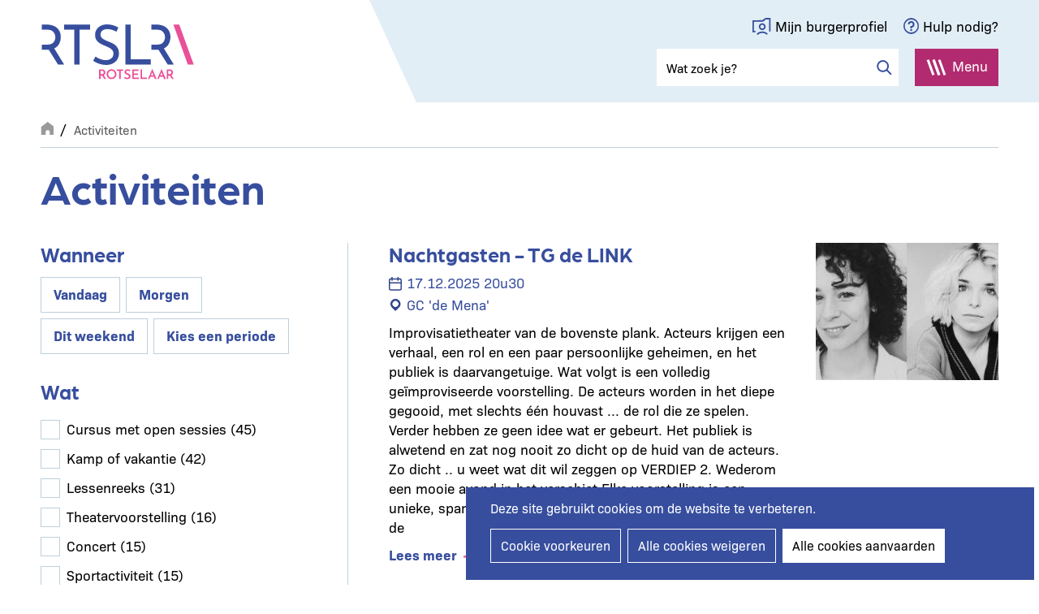

--- FILE ---
content_type: text/html; charset=UTF-8
request_url: https://www.rotselaar.be/activiteiten?page=5&amp%3Bdate=today&date=&f%5B0%5D=im_field_theme_uitid%3A53&f%5B1%5D=im_field_theme_uitid%3A54&f%5B2%5D=im_field_theme_uitid%3A61&f%5B3%5D=im_field_theme_uitid%3A43&f%5B4%5D=im_field_theme_uitid%3A30&f%5B5%5D=im_field_theme_uitid%3A41&f%5B6%5D=im_field_theme_uitid%3A37&f%5B7%5D=im_field_theme_uitid%3A2204&f%5B8%5D=im_field_theme_uitid%3A399&f%5B9%5D=im_field_theme_uitid%3A33
body_size: 23318
content:
<!DOCTYPE html>
<html lang="nl" dir="ltr" prefix="og: https://ogp.me/ns#">
  <head>
    <meta charset="utf-8" /><script type="text/javascript">(window.NREUM||(NREUM={})).init={ajax:{deny_list:["bam.nr-data.net"]},feature_flags:["soft_nav"]};(window.NREUM||(NREUM={})).loader_config={licenseKey:"d273da5b4b",applicationID:"73247461",browserID:"519807149"};;/*! For license information please see nr-loader-rum-1.302.0.min.js.LICENSE.txt */
(()=>{var e,t,r={122:(e,t,r)=>{"use strict";r.d(t,{a:()=>i});var n=r(944);function i(e,t){try{if(!e||"object"!=typeof e)return(0,n.R)(3);if(!t||"object"!=typeof t)return(0,n.R)(4);const r=Object.create(Object.getPrototypeOf(t),Object.getOwnPropertyDescriptors(t)),a=0===Object.keys(r).length?e:r;for(let o in a)if(void 0!==e[o])try{if(null===e[o]){r[o]=null;continue}Array.isArray(e[o])&&Array.isArray(t[o])?r[o]=Array.from(new Set([...e[o],...t[o]])):"object"==typeof e[o]&&"object"==typeof t[o]?r[o]=i(e[o],t[o]):r[o]=e[o]}catch(e){r[o]||(0,n.R)(1,e)}return r}catch(e){(0,n.R)(2,e)}}},154:(e,t,r)=>{"use strict";r.d(t,{OF:()=>c,RI:()=>i,WN:()=>u,bv:()=>a,gm:()=>o,mw:()=>s,sb:()=>d});var n=r(863);const i="undefined"!=typeof window&&!!window.document,a="undefined"!=typeof WorkerGlobalScope&&("undefined"!=typeof self&&self instanceof WorkerGlobalScope&&self.navigator instanceof WorkerNavigator||"undefined"!=typeof globalThis&&globalThis instanceof WorkerGlobalScope&&globalThis.navigator instanceof WorkerNavigator),o=i?window:"undefined"!=typeof WorkerGlobalScope&&("undefined"!=typeof self&&self instanceof WorkerGlobalScope&&self||"undefined"!=typeof globalThis&&globalThis instanceof WorkerGlobalScope&&globalThis),s=Boolean("hidden"===o?.document?.visibilityState),c=/iPad|iPhone|iPod/.test(o.navigator?.userAgent),d=c&&"undefined"==typeof SharedWorker,u=((()=>{const e=o.navigator?.userAgent?.match(/Firefox[/\s](\d+\.\d+)/);Array.isArray(e)&&e.length>=2&&e[1]})(),Date.now()-(0,n.t)())},163:(e,t,r)=>{"use strict";r.d(t,{j:()=>T});var n=r(384),i=r(741);var a=r(555);r(860).K7.genericEvents;const o="experimental.resources",s="register",c=e=>{if(!e||"string"!=typeof e)return!1;try{document.createDocumentFragment().querySelector(e)}catch{return!1}return!0};var d=r(614),u=r(944),l=r(122);const f="[data-nr-mask]",g=e=>(0,l.a)(e,(()=>{const e={feature_flags:[],experimental:{allow_registered_children:!1,resources:!1},mask_selector:"*",block_selector:"[data-nr-block]",mask_input_options:{color:!1,date:!1,"datetime-local":!1,email:!1,month:!1,number:!1,range:!1,search:!1,tel:!1,text:!1,time:!1,url:!1,week:!1,textarea:!1,select:!1,password:!0}};return{ajax:{deny_list:void 0,block_internal:!0,enabled:!0,autoStart:!0},api:{get allow_registered_children(){return e.feature_flags.includes(s)||e.experimental.allow_registered_children},set allow_registered_children(t){e.experimental.allow_registered_children=t},duplicate_registered_data:!1},distributed_tracing:{enabled:void 0,exclude_newrelic_header:void 0,cors_use_newrelic_header:void 0,cors_use_tracecontext_headers:void 0,allowed_origins:void 0},get feature_flags(){return e.feature_flags},set feature_flags(t){e.feature_flags=t},generic_events:{enabled:!0,autoStart:!0},harvest:{interval:30},jserrors:{enabled:!0,autoStart:!0},logging:{enabled:!0,autoStart:!0},metrics:{enabled:!0,autoStart:!0},obfuscate:void 0,page_action:{enabled:!0},page_view_event:{enabled:!0,autoStart:!0},page_view_timing:{enabled:!0,autoStart:!0},performance:{capture_marks:!1,capture_measures:!1,capture_detail:!0,resources:{get enabled(){return e.feature_flags.includes(o)||e.experimental.resources},set enabled(t){e.experimental.resources=t},asset_types:[],first_party_domains:[],ignore_newrelic:!0}},privacy:{cookies_enabled:!0},proxy:{assets:void 0,beacon:void 0},session:{expiresMs:d.wk,inactiveMs:d.BB},session_replay:{autoStart:!0,enabled:!1,preload:!1,sampling_rate:10,error_sampling_rate:100,collect_fonts:!1,inline_images:!1,fix_stylesheets:!0,mask_all_inputs:!0,get mask_text_selector(){return e.mask_selector},set mask_text_selector(t){c(t)?e.mask_selector="".concat(t,",").concat(f):""===t||null===t?e.mask_selector=f:(0,u.R)(5,t)},get block_class(){return"nr-block"},get ignore_class(){return"nr-ignore"},get mask_text_class(){return"nr-mask"},get block_selector(){return e.block_selector},set block_selector(t){c(t)?e.block_selector+=",".concat(t):""!==t&&(0,u.R)(6,t)},get mask_input_options(){return e.mask_input_options},set mask_input_options(t){t&&"object"==typeof t?e.mask_input_options={...t,password:!0}:(0,u.R)(7,t)}},session_trace:{enabled:!0,autoStart:!0},soft_navigations:{enabled:!0,autoStart:!0},spa:{enabled:!0,autoStart:!0},ssl:void 0,user_actions:{enabled:!0,elementAttributes:["id","className","tagName","type"]}}})());var p=r(154),m=r(324);let h=0;const v={buildEnv:m.F3,distMethod:m.Xs,version:m.xv,originTime:p.WN},b={appMetadata:{},customTransaction:void 0,denyList:void 0,disabled:!1,harvester:void 0,isolatedBacklog:!1,isRecording:!1,loaderType:void 0,maxBytes:3e4,obfuscator:void 0,onerror:void 0,ptid:void 0,releaseIds:{},session:void 0,timeKeeper:void 0,registeredEntities:[],jsAttributesMetadata:{bytes:0},get harvestCount(){return++h}},y=e=>{const t=(0,l.a)(e,b),r=Object.keys(v).reduce((e,t)=>(e[t]={value:v[t],writable:!1,configurable:!0,enumerable:!0},e),{});return Object.defineProperties(t,r)};var _=r(701);const w=e=>{const t=e.startsWith("http");e+="/",r.p=t?e:"https://"+e};var x=r(836),k=r(241);const S={accountID:void 0,trustKey:void 0,agentID:void 0,licenseKey:void 0,applicationID:void 0,xpid:void 0},A=e=>(0,l.a)(e,S),R=new Set;function T(e,t={},r,o){let{init:s,info:c,loader_config:d,runtime:u={},exposed:l=!0}=t;if(!c){const e=(0,n.pV)();s=e.init,c=e.info,d=e.loader_config}e.init=g(s||{}),e.loader_config=A(d||{}),c.jsAttributes??={},p.bv&&(c.jsAttributes.isWorker=!0),e.info=(0,a.D)(c);const f=e.init,m=[c.beacon,c.errorBeacon];R.has(e.agentIdentifier)||(f.proxy.assets&&(w(f.proxy.assets),m.push(f.proxy.assets)),f.proxy.beacon&&m.push(f.proxy.beacon),e.beacons=[...m],function(e){const t=(0,n.pV)();Object.getOwnPropertyNames(i.W.prototype).forEach(r=>{const n=i.W.prototype[r];if("function"!=typeof n||"constructor"===n)return;let a=t[r];e[r]&&!1!==e.exposed&&"micro-agent"!==e.runtime?.loaderType&&(t[r]=(...t)=>{const n=e[r](...t);return a?a(...t):n})})}(e),(0,n.US)("activatedFeatures",_.B),e.runSoftNavOverSpa&&=!0===f.soft_navigations.enabled&&f.feature_flags.includes("soft_nav")),u.denyList=[...f.ajax.deny_list||[],...f.ajax.block_internal?m:[]],u.ptid=e.agentIdentifier,u.loaderType=r,e.runtime=y(u),R.has(e.agentIdentifier)||(e.ee=x.ee.get(e.agentIdentifier),e.exposed=l,(0,k.W)({agentIdentifier:e.agentIdentifier,drained:!!_.B?.[e.agentIdentifier],type:"lifecycle",name:"initialize",feature:void 0,data:e.config})),R.add(e.agentIdentifier)}},234:(e,t,r)=>{"use strict";r.d(t,{W:()=>a});var n=r(836),i=r(687);class a{constructor(e,t){this.agentIdentifier=e,this.ee=n.ee.get(e),this.featureName=t,this.blocked=!1}deregisterDrain(){(0,i.x3)(this.agentIdentifier,this.featureName)}}},241:(e,t,r)=>{"use strict";r.d(t,{W:()=>a});var n=r(154);const i="newrelic";function a(e={}){try{n.gm.dispatchEvent(new CustomEvent(i,{detail:e}))}catch(e){}}},261:(e,t,r)=>{"use strict";r.d(t,{$9:()=>d,BL:()=>s,CH:()=>g,Dl:()=>_,Fw:()=>y,PA:()=>h,Pl:()=>n,Tb:()=>l,U2:()=>a,V1:()=>k,Wb:()=>x,bt:()=>b,cD:()=>v,d3:()=>w,dT:()=>c,eY:()=>p,fF:()=>f,hG:()=>i,k6:()=>o,nb:()=>m,o5:()=>u});const n="api-",i="addPageAction",a="addToTrace",o="addRelease",s="finished",c="interaction",d="log",u="noticeError",l="pauseReplay",f="recordCustomEvent",g="recordReplay",p="register",m="setApplicationVersion",h="setCurrentRouteName",v="setCustomAttribute",b="setErrorHandler",y="setPageViewName",_="setUserId",w="start",x="wrapLogger",k="measure"},289:(e,t,r)=>{"use strict";r.d(t,{GG:()=>a,Qr:()=>s,sB:()=>o});var n=r(878);function i(){return"undefined"==typeof document||"complete"===document.readyState}function a(e,t){if(i())return e();(0,n.sp)("load",e,t)}function o(e){if(i())return e();(0,n.DD)("DOMContentLoaded",e)}function s(e){if(i())return e();(0,n.sp)("popstate",e)}},324:(e,t,r)=>{"use strict";r.d(t,{F3:()=>i,Xs:()=>a,xv:()=>n});const n="1.302.0",i="PROD",a="CDN"},374:(e,t,r)=>{r.nc=(()=>{try{return document?.currentScript?.nonce}catch(e){}return""})()},384:(e,t,r)=>{"use strict";r.d(t,{NT:()=>o,US:()=>u,Zm:()=>s,bQ:()=>d,dV:()=>c,pV:()=>l});var n=r(154),i=r(863),a=r(910);const o={beacon:"bam.nr-data.net",errorBeacon:"bam.nr-data.net"};function s(){return n.gm.NREUM||(n.gm.NREUM={}),void 0===n.gm.newrelic&&(n.gm.newrelic=n.gm.NREUM),n.gm.NREUM}function c(){let e=s();return e.o||(e.o={ST:n.gm.setTimeout,SI:n.gm.setImmediate||n.gm.setInterval,CT:n.gm.clearTimeout,XHR:n.gm.XMLHttpRequest,REQ:n.gm.Request,EV:n.gm.Event,PR:n.gm.Promise,MO:n.gm.MutationObserver,FETCH:n.gm.fetch,WS:n.gm.WebSocket},(0,a.i)(...Object.values(e.o))),e}function d(e,t){let r=s();r.initializedAgents??={},t.initializedAt={ms:(0,i.t)(),date:new Date},r.initializedAgents[e]=t}function u(e,t){s()[e]=t}function l(){return function(){let e=s();const t=e.info||{};e.info={beacon:o.beacon,errorBeacon:o.errorBeacon,...t}}(),function(){let e=s();const t=e.init||{};e.init={...t}}(),c(),function(){let e=s();const t=e.loader_config||{};e.loader_config={...t}}(),s()}},389:(e,t,r)=>{"use strict";function n(e,t=500,r={}){const n=r?.leading||!1;let i;return(...r)=>{n&&void 0===i&&(e.apply(this,r),i=setTimeout(()=>{i=clearTimeout(i)},t)),n||(clearTimeout(i),i=setTimeout(()=>{e.apply(this,r)},t))}}function i(e){let t=!1;return(...r)=>{t||(t=!0,e.apply(this,r))}}r.d(t,{J:()=>i,s:()=>n})},555:(e,t,r)=>{"use strict";r.d(t,{D:()=>s,f:()=>o});var n=r(384),i=r(122);const a={beacon:n.NT.beacon,errorBeacon:n.NT.errorBeacon,licenseKey:void 0,applicationID:void 0,sa:void 0,queueTime:void 0,applicationTime:void 0,ttGuid:void 0,user:void 0,account:void 0,product:void 0,extra:void 0,jsAttributes:{},userAttributes:void 0,atts:void 0,transactionName:void 0,tNamePlain:void 0};function o(e){try{return!!e.licenseKey&&!!e.errorBeacon&&!!e.applicationID}catch(e){return!1}}const s=e=>(0,i.a)(e,a)},566:(e,t,r)=>{"use strict";r.d(t,{LA:()=>s,bz:()=>o});var n=r(154);const i="xxxxxxxx-xxxx-4xxx-yxxx-xxxxxxxxxxxx";function a(e,t){return e?15&e[t]:16*Math.random()|0}function o(){const e=n.gm?.crypto||n.gm?.msCrypto;let t,r=0;return e&&e.getRandomValues&&(t=e.getRandomValues(new Uint8Array(30))),i.split("").map(e=>"x"===e?a(t,r++).toString(16):"y"===e?(3&a()|8).toString(16):e).join("")}function s(e){const t=n.gm?.crypto||n.gm?.msCrypto;let r,i=0;t&&t.getRandomValues&&(r=t.getRandomValues(new Uint8Array(e)));const o=[];for(var s=0;s<e;s++)o.push(a(r,i++).toString(16));return o.join("")}},606:(e,t,r)=>{"use strict";r.d(t,{i:()=>a});var n=r(908);a.on=o;var i=a.handlers={};function a(e,t,r,a){o(a||n.d,i,e,t,r)}function o(e,t,r,i,a){a||(a="feature"),e||(e=n.d);var o=t[a]=t[a]||{};(o[r]=o[r]||[]).push([e,i])}},607:(e,t,r)=>{"use strict";r.d(t,{W:()=>n});const n=(0,r(566).bz)()},614:(e,t,r)=>{"use strict";r.d(t,{BB:()=>o,H3:()=>n,g:()=>d,iL:()=>c,tS:()=>s,uh:()=>i,wk:()=>a});const n="NRBA",i="SESSION",a=144e5,o=18e5,s={STARTED:"session-started",PAUSE:"session-pause",RESET:"session-reset",RESUME:"session-resume",UPDATE:"session-update"},c={SAME_TAB:"same-tab",CROSS_TAB:"cross-tab"},d={OFF:0,FULL:1,ERROR:2}},630:(e,t,r)=>{"use strict";r.d(t,{T:()=>n});const n=r(860).K7.pageViewEvent},646:(e,t,r)=>{"use strict";r.d(t,{y:()=>n});class n{constructor(e){this.contextId=e}}},687:(e,t,r)=>{"use strict";r.d(t,{Ak:()=>d,Ze:()=>f,x3:()=>u});var n=r(241),i=r(836),a=r(606),o=r(860),s=r(646);const c={};function d(e,t){const r={staged:!1,priority:o.P3[t]||0};l(e),c[e].get(t)||c[e].set(t,r)}function u(e,t){e&&c[e]&&(c[e].get(t)&&c[e].delete(t),p(e,t,!1),c[e].size&&g(e))}function l(e){if(!e)throw new Error("agentIdentifier required");c[e]||(c[e]=new Map)}function f(e="",t="feature",r=!1){if(l(e),!e||!c[e].get(t)||r)return p(e,t);c[e].get(t).staged=!0,g(e)}function g(e){const t=Array.from(c[e]);t.every(([e,t])=>t.staged)&&(t.sort((e,t)=>e[1].priority-t[1].priority),t.forEach(([t])=>{c[e].delete(t),p(e,t)}))}function p(e,t,r=!0){const o=e?i.ee.get(e):i.ee,c=a.i.handlers;if(!o.aborted&&o.backlog&&c){if((0,n.W)({agentIdentifier:e,type:"lifecycle",name:"drain",feature:t}),r){const e=o.backlog[t],r=c[t];if(r){for(let t=0;e&&t<e.length;++t)m(e[t],r);Object.entries(r).forEach(([e,t])=>{Object.values(t||{}).forEach(t=>{t[0]?.on&&t[0]?.context()instanceof s.y&&t[0].on(e,t[1])})})}}o.isolatedBacklog||delete c[t],o.backlog[t]=null,o.emit("drain-"+t,[])}}function m(e,t){var r=e[1];Object.values(t[r]||{}).forEach(t=>{var r=e[0];if(t[0]===r){var n=t[1],i=e[3],a=e[2];n.apply(i,a)}})}},699:(e,t,r)=>{"use strict";r.d(t,{It:()=>a,KC:()=>s,No:()=>i,qh:()=>o});var n=r(860);const i=16e3,a=1e6,o="SESSION_ERROR",s={[n.K7.logging]:!0,[n.K7.genericEvents]:!1,[n.K7.jserrors]:!1,[n.K7.ajax]:!1}},701:(e,t,r)=>{"use strict";r.d(t,{B:()=>a,t:()=>o});var n=r(241);const i=new Set,a={};function o(e,t){const r=t.agentIdentifier;a[r]??={},e&&"object"==typeof e&&(i.has(r)||(t.ee.emit("rumresp",[e]),a[r]=e,i.add(r),(0,n.W)({agentIdentifier:r,loaded:!0,drained:!0,type:"lifecycle",name:"load",feature:void 0,data:e})))}},741:(e,t,r)=>{"use strict";r.d(t,{W:()=>a});var n=r(944),i=r(261);class a{#e(e,...t){if(this[e]!==a.prototype[e])return this[e](...t);(0,n.R)(35,e)}addPageAction(e,t){return this.#e(i.hG,e,t)}register(e){return this.#e(i.eY,e)}recordCustomEvent(e,t){return this.#e(i.fF,e,t)}setPageViewName(e,t){return this.#e(i.Fw,e,t)}setCustomAttribute(e,t,r){return this.#e(i.cD,e,t,r)}noticeError(e,t){return this.#e(i.o5,e,t)}setUserId(e){return this.#e(i.Dl,e)}setApplicationVersion(e){return this.#e(i.nb,e)}setErrorHandler(e){return this.#e(i.bt,e)}addRelease(e,t){return this.#e(i.k6,e,t)}log(e,t){return this.#e(i.$9,e,t)}start(){return this.#e(i.d3)}finished(e){return this.#e(i.BL,e)}recordReplay(){return this.#e(i.CH)}pauseReplay(){return this.#e(i.Tb)}addToTrace(e){return this.#e(i.U2,e)}setCurrentRouteName(e){return this.#e(i.PA,e)}interaction(e){return this.#e(i.dT,e)}wrapLogger(e,t,r){return this.#e(i.Wb,e,t,r)}measure(e,t){return this.#e(i.V1,e,t)}}},773:(e,t,r)=>{"use strict";r.d(t,{z_:()=>a,XG:()=>s,TZ:()=>n,rs:()=>i,xV:()=>o});r(154),r(566),r(384);const n=r(860).K7.metrics,i="sm",a="cm",o="storeSupportabilityMetrics",s="storeEventMetrics"},782:(e,t,r)=>{"use strict";r.d(t,{T:()=>n});const n=r(860).K7.pageViewTiming},836:(e,t,r)=>{"use strict";r.d(t,{P:()=>s,ee:()=>c});var n=r(384),i=r(990),a=r(646),o=r(607);const s="nr@context:".concat(o.W),c=function e(t,r){var n={},o={},u={},l=!1;try{l=16===r.length&&d.initializedAgents?.[r]?.runtime.isolatedBacklog}catch(e){}var f={on:p,addEventListener:p,removeEventListener:function(e,t){var r=n[e];if(!r)return;for(var i=0;i<r.length;i++)r[i]===t&&r.splice(i,1)},emit:function(e,r,n,i,a){!1!==a&&(a=!0);if(c.aborted&&!i)return;t&&a&&t.emit(e,r,n);var s=g(n);m(e).forEach(e=>{e.apply(s,r)});var d=v()[o[e]];d&&d.push([f,e,r,s]);return s},get:h,listeners:m,context:g,buffer:function(e,t){const r=v();if(t=t||"feature",f.aborted)return;Object.entries(e||{}).forEach(([e,n])=>{o[n]=t,t in r||(r[t]=[])})},abort:function(){f._aborted=!0,Object.keys(f.backlog).forEach(e=>{delete f.backlog[e]})},isBuffering:function(e){return!!v()[o[e]]},debugId:r,backlog:l?{}:t&&"object"==typeof t.backlog?t.backlog:{},isolatedBacklog:l};return Object.defineProperty(f,"aborted",{get:()=>{let e=f._aborted||!1;return e||(t&&(e=t.aborted),e)}}),f;function g(e){return e&&e instanceof a.y?e:e?(0,i.I)(e,s,()=>new a.y(s)):new a.y(s)}function p(e,t){n[e]=m(e).concat(t)}function m(e){return n[e]||[]}function h(t){return u[t]=u[t]||e(f,t)}function v(){return f.backlog}}(void 0,"globalEE"),d=(0,n.Zm)();d.ee||(d.ee=c)},843:(e,t,r)=>{"use strict";r.d(t,{u:()=>i});var n=r(878);function i(e,t=!1,r,i){(0,n.DD)("visibilitychange",function(){if(t)return void("hidden"===document.visibilityState&&e());e(document.visibilityState)},r,i)}},860:(e,t,r)=>{"use strict";r.d(t,{$J:()=>u,K7:()=>c,P3:()=>d,XX:()=>i,Yy:()=>s,df:()=>a,qY:()=>n,v4:()=>o});const n="events",i="jserrors",a="browser/blobs",o="rum",s="browser/logs",c={ajax:"ajax",genericEvents:"generic_events",jserrors:i,logging:"logging",metrics:"metrics",pageAction:"page_action",pageViewEvent:"page_view_event",pageViewTiming:"page_view_timing",sessionReplay:"session_replay",sessionTrace:"session_trace",softNav:"soft_navigations",spa:"spa"},d={[c.pageViewEvent]:1,[c.pageViewTiming]:2,[c.metrics]:3,[c.jserrors]:4,[c.spa]:5,[c.ajax]:6,[c.sessionTrace]:7,[c.softNav]:8,[c.sessionReplay]:9,[c.logging]:10,[c.genericEvents]:11},u={[c.pageViewEvent]:o,[c.pageViewTiming]:n,[c.ajax]:n,[c.spa]:n,[c.softNav]:n,[c.metrics]:i,[c.jserrors]:i,[c.sessionTrace]:a,[c.sessionReplay]:a,[c.logging]:s,[c.genericEvents]:"ins"}},863:(e,t,r)=>{"use strict";function n(){return Math.floor(performance.now())}r.d(t,{t:()=>n})},878:(e,t,r)=>{"use strict";function n(e,t){return{capture:e,passive:!1,signal:t}}function i(e,t,r=!1,i){window.addEventListener(e,t,n(r,i))}function a(e,t,r=!1,i){document.addEventListener(e,t,n(r,i))}r.d(t,{DD:()=>a,jT:()=>n,sp:()=>i})},908:(e,t,r)=>{"use strict";r.d(t,{d:()=>n,p:()=>i});var n=r(836).ee.get("handle");function i(e,t,r,i,a){a?(a.buffer([e],i),a.emit(e,t,r)):(n.buffer([e],i),n.emit(e,t,r))}},910:(e,t,r)=>{"use strict";r.d(t,{i:()=>a});var n=r(944);const i=new Map;function a(...e){return e.every(e=>{if(i.has(e))return i.get(e);const t="function"==typeof e&&e.toString().includes("[native code]");return t||(0,n.R)(64,e?.name||e?.toString()),i.set(e,t),t})}},944:(e,t,r)=>{"use strict";r.d(t,{R:()=>i});var n=r(241);function i(e,t){"function"==typeof console.debug&&(console.debug("New Relic Warning: https://github.com/newrelic/newrelic-browser-agent/blob/main/docs/warning-codes.md#".concat(e),t),(0,n.W)({agentIdentifier:null,drained:null,type:"data",name:"warn",feature:"warn",data:{code:e,secondary:t}}))}},990:(e,t,r)=>{"use strict";r.d(t,{I:()=>i});var n=Object.prototype.hasOwnProperty;function i(e,t,r){if(n.call(e,t))return e[t];var i=r();if(Object.defineProperty&&Object.keys)try{return Object.defineProperty(e,t,{value:i,writable:!0,enumerable:!1}),i}catch(e){}return e[t]=i,i}}},n={};function i(e){var t=n[e];if(void 0!==t)return t.exports;var a=n[e]={exports:{}};return r[e](a,a.exports,i),a.exports}i.m=r,i.d=(e,t)=>{for(var r in t)i.o(t,r)&&!i.o(e,r)&&Object.defineProperty(e,r,{enumerable:!0,get:t[r]})},i.f={},i.e=e=>Promise.all(Object.keys(i.f).reduce((t,r)=>(i.f[r](e,t),t),[])),i.u=e=>"nr-rum-1.302.0.min.js",i.o=(e,t)=>Object.prototype.hasOwnProperty.call(e,t),e={},t="NRBA-1.302.0.PROD:",i.l=(r,n,a,o)=>{if(e[r])e[r].push(n);else{var s,c;if(void 0!==a)for(var d=document.getElementsByTagName("script"),u=0;u<d.length;u++){var l=d[u];if(l.getAttribute("src")==r||l.getAttribute("data-webpack")==t+a){s=l;break}}if(!s){c=!0;var f={296:"sha512-wOb3n9Oo7XFlPj8/eeDjhAZxpAcaDdsBkC//L8axozi0po4wdPEJ2ECVlu9KEBVFgfQVL0TCY6kPzr0KcVfkBQ=="};(s=document.createElement("script")).charset="utf-8",i.nc&&s.setAttribute("nonce",i.nc),s.setAttribute("data-webpack",t+a),s.src=r,0!==s.src.indexOf(window.location.origin+"/")&&(s.crossOrigin="anonymous"),f[o]&&(s.integrity=f[o])}e[r]=[n];var g=(t,n)=>{s.onerror=s.onload=null,clearTimeout(p);var i=e[r];if(delete e[r],s.parentNode&&s.parentNode.removeChild(s),i&&i.forEach(e=>e(n)),t)return t(n)},p=setTimeout(g.bind(null,void 0,{type:"timeout",target:s}),12e4);s.onerror=g.bind(null,s.onerror),s.onload=g.bind(null,s.onload),c&&document.head.appendChild(s)}},i.r=e=>{"undefined"!=typeof Symbol&&Symbol.toStringTag&&Object.defineProperty(e,Symbol.toStringTag,{value:"Module"}),Object.defineProperty(e,"__esModule",{value:!0})},i.p="https://js-agent.newrelic.com/",(()=>{var e={374:0,840:0};i.f.j=(t,r)=>{var n=i.o(e,t)?e[t]:void 0;if(0!==n)if(n)r.push(n[2]);else{var a=new Promise((r,i)=>n=e[t]=[r,i]);r.push(n[2]=a);var o=i.p+i.u(t),s=new Error;i.l(o,r=>{if(i.o(e,t)&&(0!==(n=e[t])&&(e[t]=void 0),n)){var a=r&&("load"===r.type?"missing":r.type),o=r&&r.target&&r.target.src;s.message="Loading chunk "+t+" failed.\n("+a+": "+o+")",s.name="ChunkLoadError",s.type=a,s.request=o,n[1](s)}},"chunk-"+t,t)}};var t=(t,r)=>{var n,a,[o,s,c]=r,d=0;if(o.some(t=>0!==e[t])){for(n in s)i.o(s,n)&&(i.m[n]=s[n]);if(c)c(i)}for(t&&t(r);d<o.length;d++)a=o[d],i.o(e,a)&&e[a]&&e[a][0](),e[a]=0},r=self["webpackChunk:NRBA-1.302.0.PROD"]=self["webpackChunk:NRBA-1.302.0.PROD"]||[];r.forEach(t.bind(null,0)),r.push=t.bind(null,r.push.bind(r))})(),(()=>{"use strict";i(374);var e=i(566),t=i(741);class r extends t.W{agentIdentifier=(0,e.LA)(16)}var n=i(860);const a=Object.values(n.K7);var o=i(163);var s=i(908),c=i(863),d=i(261),u=i(241),l=i(944),f=i(701),g=i(773);function p(e,t,i,a){const o=a||i;!o||o[e]&&o[e]!==r.prototype[e]||(o[e]=function(){(0,s.p)(g.xV,["API/"+e+"/called"],void 0,n.K7.metrics,i.ee),(0,u.W)({agentIdentifier:i.agentIdentifier,drained:!!f.B?.[i.agentIdentifier],type:"data",name:"api",feature:d.Pl+e,data:{}});try{return t.apply(this,arguments)}catch(e){(0,l.R)(23,e)}})}function m(e,t,r,n,i){const a=e.info;null===r?delete a.jsAttributes[t]:a.jsAttributes[t]=r,(i||null===r)&&(0,s.p)(d.Pl+n,[(0,c.t)(),t,r],void 0,"session",e.ee)}var h=i(687),v=i(234),b=i(289),y=i(154),_=i(384);const w=e=>y.RI&&!0===e?.privacy.cookies_enabled;function x(e){return!!(0,_.dV)().o.MO&&w(e)&&!0===e?.session_trace.enabled}var k=i(389),S=i(699);class A extends v.W{constructor(e,t){super(e.agentIdentifier,t),this.agentRef=e,this.abortHandler=void 0,this.featAggregate=void 0,this.onAggregateImported=void 0,this.deferred=Promise.resolve(),!1===e.init[this.featureName].autoStart?this.deferred=new Promise((t,r)=>{this.ee.on("manual-start-all",(0,k.J)(()=>{(0,h.Ak)(e.agentIdentifier,this.featureName),t()}))}):(0,h.Ak)(e.agentIdentifier,t)}importAggregator(e,t,r={}){if(this.featAggregate)return;let n;this.onAggregateImported=new Promise(e=>{n=e});const a=async()=>{let a;await this.deferred;try{if(w(e.init)){const{setupAgentSession:t}=await i.e(296).then(i.bind(i,305));a=t(e)}}catch(e){(0,l.R)(20,e),this.ee.emit("internal-error",[e]),(0,s.p)(S.qh,[e],void 0,this.featureName,this.ee)}try{if(!this.#t(this.featureName,a,e.init))return(0,h.Ze)(this.agentIdentifier,this.featureName),void n(!1);const{Aggregate:i}=await t();this.featAggregate=new i(e,r),e.runtime.harvester.initializedAggregates.push(this.featAggregate),n(!0)}catch(e){(0,l.R)(34,e),this.abortHandler?.(),(0,h.Ze)(this.agentIdentifier,this.featureName,!0),n(!1),this.ee&&this.ee.abort()}};y.RI?(0,b.GG)(()=>a(),!0):a()}#t(e,t,r){if(this.blocked)return!1;switch(e){case n.K7.sessionReplay:return x(r)&&!!t;case n.K7.sessionTrace:return!!t;default:return!0}}}var R=i(630),T=i(614);class E extends A{static featureName=R.T;constructor(e){var t;super(e,R.T),this.setupInspectionEvents(e.agentIdentifier),t=e,p(d.Fw,function(e,r){"string"==typeof e&&("/"!==e.charAt(0)&&(e="/"+e),t.runtime.customTransaction=(r||"http://custom.transaction")+e,(0,s.p)(d.Pl+d.Fw,[(0,c.t)()],void 0,void 0,t.ee))},t),this.ee.on("api-send-rum",(e,t)=>(0,s.p)("send-rum",[e,t],void 0,this.featureName,this.ee)),this.importAggregator(e,()=>i.e(296).then(i.bind(i,108)))}setupInspectionEvents(e){const t=(t,r)=>{t&&(0,u.W)({agentIdentifier:e,timeStamp:t.timeStamp,loaded:"complete"===t.target.readyState,type:"window",name:r,data:t.target.location+""})};(0,b.sB)(e=>{t(e,"DOMContentLoaded")}),(0,b.GG)(e=>{t(e,"load")}),(0,b.Qr)(e=>{t(e,"navigate")}),this.ee.on(T.tS.UPDATE,(t,r)=>{(0,u.W)({agentIdentifier:e,type:"lifecycle",name:"session",data:r})})}}var N=i(843),j=i(878),I=i(782);class O extends A{static featureName=I.T;constructor(e){super(e,I.T),y.RI&&((0,N.u)(()=>(0,s.p)("docHidden",[(0,c.t)()],void 0,I.T,this.ee),!0),(0,j.sp)("pagehide",()=>(0,s.p)("winPagehide",[(0,c.t)()],void 0,I.T,this.ee)),this.importAggregator(e,()=>i.e(296).then(i.bind(i,350))))}}class P extends A{static featureName=g.TZ;constructor(e){super(e,g.TZ),y.RI&&document.addEventListener("securitypolicyviolation",e=>{(0,s.p)(g.xV,["Generic/CSPViolation/Detected"],void 0,this.featureName,this.ee)}),this.importAggregator(e,()=>i.e(296).then(i.bind(i,623)))}}new class extends r{constructor(e){var t;(super(),y.gm)?(this.features={},(0,_.bQ)(this.agentIdentifier,this),this.desiredFeatures=new Set(e.features||[]),this.desiredFeatures.add(E),this.runSoftNavOverSpa=[...this.desiredFeatures].some(e=>e.featureName===n.K7.softNav),(0,o.j)(this,e,e.loaderType||"agent"),t=this,p(d.cD,function(e,r,n=!1){if("string"==typeof e){if(["string","number","boolean"].includes(typeof r)||null===r)return m(t,e,r,d.cD,n);(0,l.R)(40,typeof r)}else(0,l.R)(39,typeof e)},t),function(e){p(d.Dl,function(t){if("string"==typeof t||null===t)return m(e,"enduser.id",t,d.Dl,!0);(0,l.R)(41,typeof t)},e)}(this),function(e){p(d.nb,function(t){if("string"==typeof t||null===t)return m(e,"application.version",t,d.nb,!1);(0,l.R)(42,typeof t)},e)}(this),function(e){p(d.d3,function(){e.ee.emit("manual-start-all")},e)}(this),this.run()):(0,l.R)(21)}get config(){return{info:this.info,init:this.init,loader_config:this.loader_config,runtime:this.runtime}}get api(){return this}run(){try{const e=function(e){const t={};return a.forEach(r=>{t[r]=!!e[r]?.enabled}),t}(this.init),t=[...this.desiredFeatures];t.sort((e,t)=>n.P3[e.featureName]-n.P3[t.featureName]),t.forEach(t=>{if(!e[t.featureName]&&t.featureName!==n.K7.pageViewEvent)return;if(this.runSoftNavOverSpa&&t.featureName===n.K7.spa)return;if(!this.runSoftNavOverSpa&&t.featureName===n.K7.softNav)return;const r=function(e){switch(e){case n.K7.ajax:return[n.K7.jserrors];case n.K7.sessionTrace:return[n.K7.ajax,n.K7.pageViewEvent];case n.K7.sessionReplay:return[n.K7.sessionTrace];case n.K7.pageViewTiming:return[n.K7.pageViewEvent];default:return[]}}(t.featureName).filter(e=>!(e in this.features));r.length>0&&(0,l.R)(36,{targetFeature:t.featureName,missingDependencies:r}),this.features[t.featureName]=new t(this)})}catch(e){(0,l.R)(22,e);for(const e in this.features)this.features[e].abortHandler?.();const t=(0,_.Zm)();delete t.initializedAgents[this.agentIdentifier]?.features,delete this.sharedAggregator;return t.ee.get(this.agentIdentifier).abort(),!1}}}({features:[E,O,P],loaderType:"lite"})})()})();</script>
<noscript><style>form.antibot * :not(.antibot-message) { display: none !important; }</style>
</noscript><link rel="canonical" href="https://www.rotselaar.be/activiteiten" />
<meta property="og:site_name" content="Rotselaar" />
<meta property="og:type" content="website" />
<meta property="og:url" content="https://www.rotselaar.be/activiteiten" />
<meta property="og:image" content="https://www.rotselaar.be/themes/custom/epsenkaas_theme/images/og/og-image.png" />
<meta name="MobileOptimized" content="width" />
<meta name="HandheldFriendly" content="true" />
<meta name="viewport" content="width=device-width, initial-scale=1.0" />

    <title>Activiteiten | Rotselaar</title>
      <link rel="stylesheet" href="https://use.typekit.net/grn7oun.css">
      <link rel="apple-touch-icon" sizes="180x180" href="/themes/custom/epsenkaas_theme/images/favicons/apple-touch-icon.png">
      <link rel="icon" type="image/png" sizes="32x32" href="/themes/custom/epsenkaas_theme/images/favicons/favicon-32x32.png">
      <link rel="icon" type="image/png" sizes="16x16" href="/themes/custom/epsenkaas_theme/images/favicons/favicon-16x16.png">
      <link rel="manifest" href="/themes/custom/epsenkaas_theme/images/favicons/site.webmanifest">
      <link rel="mask-icon" href="/themes/custom/epsenkaas_theme/images/favicons/safari-pinned-tab.svg" color="#374e9e">
      <meta name="msapplication-TileColor" content="#374e9e">
      <meta name="theme-color" content="#ffffff">
     <link rel="stylesheet" media="all" href="/sites/default/files/css/css_MLQnQBkwAi51B_msMDxh4OgvnaFDkQQxAw0yDrip4Yc.css" />
<link rel="stylesheet" media="all" href="/sites/default/files/css/css_S0SfWfkiKdvOU5wyy_aCzHcQJfopKCt45nbzFWX4O0E.css" />
<link rel="stylesheet" media="print" href="/sites/default/files/css/css_6AIFXFSFdtZNeysgWqsVi8uO0CBcI492uX9Ai8Lzr4U.css" />

      <script type="application/json" data-drupal-selector="drupal-settings-json">{"path":{"baseUrl":"\/","scriptPath":null,"pathPrefix":"","currentPath":"activiteiten","currentPathIsAdmin":false,"isFront":false,"currentLanguage":"nl","currentQuery":{"amp;date":"today","date":"","f":["im_field_theme_uitid:53","im_field_theme_uitid:54","im_field_theme_uitid:61","im_field_theme_uitid:43","im_field_theme_uitid:30","im_field_theme_uitid:41","im_field_theme_uitid:37","im_field_theme_uitid:2204","im_field_theme_uitid:399","im_field_theme_uitid:33"],"page":"5"}},"pluralDelimiter":"\u0003","suppressDeprecationErrors":true,"ajaxPageState":{"libraries":"antibot\/antibot.form,better_exposed_filters\/general,classy\/base,classy\/messages,cookies\/cookiesjsr.cdn,cookies\/cookiesjsr.styles,core\/drupal.date,core\/normalize,epsenkaas_theme\/global-styling,facets\/drupal.facets.checkbox-widget,google_tag\/gtag,google_tag\/gtag.ajax,paragraphs\/drupal.paragraphs.unpublished,project_openinghours\/date_range_select,search_api_autocomplete\/search_api_autocomplete,system\/base,views\/views.module,webform\/webform.element.details.save,webform\/webform.element.details.toggle,webform\/webform.element.message,webform\/webform.form,webform\/webform.form.unsaved,webform\/webform.theme.classy","theme":"epsenkaas_theme","theme_token":null},"ajaxTrustedUrl":{"form_action_p_pvdeGsVG5zNF_XLGPTvYSKCf43t8qZYSwcfZl2uzM":true,"\/zoeken":true},"gtag":{"tagId":"G-MP21BB0162","consentMode":false,"otherIds":[],"events":[],"additionalConfigInfo":[]},"cookies":{"cookiesjsr":{"config":{"cookie":{"name":"cookiesjsr","expires":31536000000,"domain":"","sameSite":"Lax","secure":false},"library":{"libBasePath":"https:\/\/cdn.jsdelivr.net\/gh\/jfeltkamp\/cookiesjsr@1\/dist","libPath":"https:\/\/cdn.jsdelivr.net\/gh\/jfeltkamp\/cookiesjsr@1\/dist\/cookiesjsr.min.js","scrollLimit":0},"callback":{"method":"post","url":"\/cookies\/consent\/callback.json","headers":[]},"interface":{"openSettingsHash":"#editCookieSettings","showDenyAll":true,"denyAllOnLayerClose":false,"settingsAsLink":false,"availableLangs":["nl","en"],"defaultLang":"nl","groupConsent":false,"cookieDocs":true}},"services":{"functional":{"id":"functional","services":[{"key":"functional","type":"functional","name":"Noodzakelijke cookies","info":{"value":"\u003Ctable\u003E\r\n\t\u003Cthead\u003E\r\n\t\t\u003Ctr\u003E\r\n\t\t\t\u003Cth width=\u002215%\u0022\u003ECookie naam\u003C\/th\u003E\r\n\t\t\t\u003Cth width=\u002215%\u0022\u003EStandaard vervaltijd\u003C\/th\u003E\r\n\t\t\t\u003Cth\u003EBeschrijving\u003C\/th\u003E\r\n\t\t\u003C\/tr\u003E\r\n\t\u003C\/thead\u003E\r\n\t\u003Ctbody\u003E\r\n\t\t\u003Ctr\u003E\r\n\t\t\t\u003Ctd\u003E\u003Ccode dir=\u0022ltr\u0022 translate=\u0022no\u0022\u003ESSESS\u0026lt;ID\u0026gt;\u003C\/code\u003E\u003C\/td\u003E\r\n\t\t\t\u003Ctd\u003E1 maand\u003C\/td\u003E\r\n\t\t\t\u003Ctd\u003EAls je bent ingelogd op deze website, is een sessiecookie vereist om je browser te identificeren en te verbinden met je gebruikersaccount.\u003C\/td\u003E\r\n\t\t\u003C\/tr\u003E\r\n\t\t\u003Ctr\u003E\r\n\t\t\t\u003Ctd\u003E\u003Ccode dir=\u0022ltr\u0022 translate=\u0022no\u0022\u003Ecookiesjsr\u003C\/code\u003E\u003C\/td\u003E\r\n\t\t\t\u003Ctd\u003E1 jaar\u003C\/td\u003E\r\n\t\t\t\u003Ctd\u003EBij je eerste bezoek aan deze website werd toestemming gevraagd om gebruik te maken van verschillende diensten (ook die van derden) waarvoor gegevens in je browser moeten worden opgeslagen (cookies, lokale opslag). Je beslissingen over elke dienst (toestaan, weigeren) worden in deze cookie opgeslagen en worden bij elk bezoek aan deze website opnieuw gebruikt.\u003C\/td\u003E\r\n\t\t\u003C\/tr\u003E\r\n\t\u003C\/tbody\u003E\r\n\u003C\/table\u003E\r\n","format":"full_html"},"uri":"","needConsent":false}],"weight":1},"performance":{"id":"performance","services":[{"key":"gtag","type":"performance","name":"Google Tag Manager","info":{"value":"","format":"full_html"},"uri":"https:\/\/tagmanager.google.com\/","needConsent":true}],"weight":30},"marketing":{"id":"marketing","services":[{"key":"video","type":"marketing","name":"Video\u0027s van YouTube of Vimeo","info":{"value":"\u003Cp\u003EDeze cookies worden gebruikt om de integratie van inhoud van sociaalnetwerksites en andere platformen van derden zoals Vimeo en Youtube op onze websites mogelijk te maken. Ze kunnen activiteiten op verschillende websites traceren om een \u200b\u200bgebruikersprofiel samen te stellen. Zo kunnen ze relevantere inhoud aanbieden op andere bezochte websites.\u003C\/p\u003E\r\n\r\n\u003Cp\u003EDeze cookies worden geplaatst door Vimeo bij het inladen van een Vimeo filmpje op deze website::\u003C\/p\u003E\r\n\r\n\u003Cul\u003E\r\n\t\u003Cli\u003E__cf_bm\u003C\/li\u003E\r\n\t\u003Cli\u003Evuid\u003C\/li\u003E\r\n\u003C\/ul\u003E\r\n\r\n\u003Cp\u003EDeze cookies worden geplaatst door YouTube bij het inladen van een YouTube filmpje op deze website:\u003C\/p\u003E\r\n\r\n\u003Cul\u003E\r\n\t\u003Cli\u003ECONSENT\u003C\/li\u003E\r\n\t\u003Cli\u003EVISITOR_INFO1_LIVE\u003C\/li\u003E\r\n\t\u003Cli\u003EYSC\u003C\/li\u003E\r\n\t\u003Cli\u003EDEVICE_INFO\u003C\/li\u003E\r\n\t\u003Cli\u003E__Secure-YEC\u003C\/li\u003E\r\n\t\u003Cli\u003EPREF\u003C\/li\u003E\r\n\t\u003Cli\u003ESOCS\u003C\/li\u003E\r\n\u003C\/ul\u003E\r\n","format":"full_html"},"uri":"","needConsent":true}],"weight":30}},"translation":{"_core":{"default_config_hash":"S5qrJju_o31uC1fwXosZ8Nlja2Wps6Gn0mMCAebY1Zw"},"langcode":"nl","bannerText":"Deze site gebruikt cookies om de website te verbeteren.","privacyPolicy":"Privacybeleid","privacyUri":"\/node\/23164","imprint":"","imprintUri":"","cookieDocs":"Cookiebeleid","cookieDocsUri":"\/cookies\/documentation","denyAll":"Alle cookies weigeren","alwaysActive":"Altijd actief","settings":"Cookie voorkeuren","acceptAll":"Alle cookies aanvaarden","requiredCookies":"Noodzakelijke cookies","cookieSettings":"Cookie voorkeuren","close":"Sluiten","readMore":"Lees meer","allowed":"Toegestaan","denied":"Geweigerd","settingsAllServices":"","saveSettings":"Opslaan","default_langcode":"en","disclaimerText":"Alle cookie-informatie kan door de serviceproviders worden gewijzigd. We werken deze informatie regelmatig bij.","disclaimerTextPosition":"above","processorDetailsLabel":"","processorLabel":"Bedrijf","processorWebsiteUrlLabel":"Website","processorPrivacyPolicyUrlLabel":"Privacybeleid","processorCookiePolicyUrlLabel":"Cookiebeleid","processorContactLabel":"Contactgegevens gegevensbescherming","placeholderAcceptAllText":"Alle cookies aanvaarden","functional":{"title":"Functioneel","details":"Deze website gebruikt cookies om je surfervaring gemakkelijker te maken. Cookies zijn kleine tekstbestanden die door je browser op je apparaat worden geplaatst om bepaalde informatie op te slaan. Aan de hand van deze informatie, kan een website herkennen dat je deze eerder hebt bezocht. Deze cookies bevatten geen persoonlijke informatie."},"performance":{"title":"Analytisch","details":"Met deze cookies verbeteren we de website. We bewaren anonieme info over het surfgedrag van bezoekers."},"marketing":{"title":"Marketing","details":"Andere websites zoals YouTube gebruiken cookies als je hun video\u2019s op deze website bekijkt."}}},"cookiesTexts":{"_core":{"default_config_hash":"S5qrJju_o31uC1fwXosZ8Nlja2Wps6Gn0mMCAebY1Zw"},"langcode":"nl","bannerText":"Deze site gebruikt cookies om de website te verbeteren.","privacyPolicy":"Privacybeleid","privacyUri":"\/node\/23164","imprint":"","imprintUri":"","cookieDocs":"Cookiebeleid","cookieDocsUri":"\/cookies\/documentation","denyAll":"Alle cookies weigeren","alwaysActive":"Altijd actief","settings":"Cookie voorkeuren","acceptAll":"Alle cookies aanvaarden","requiredCookies":"Noodzakelijke cookies","cookieSettings":"Cookie voorkeuren","close":"Sluiten","readMore":"Lees meer","allowed":"Toegestaan","denied":"Geweigerd","settingsAllServices":"","saveSettings":"Opslaan","default_langcode":"en","disclaimerText":"Alle cookie-informatie kan door de serviceproviders worden gewijzigd. We werken deze informatie regelmatig bij.","disclaimerTextPosition":"above","processorDetailsLabel":"","processorLabel":"Bedrijf","processorWebsiteUrlLabel":"Website","processorPrivacyPolicyUrlLabel":"Privacybeleid","processorCookiePolicyUrlLabel":"Cookiebeleid","processorContactLabel":"Contactgegevens gegevensbescherming","placeholderAcceptAllText":"Alle cookies aanvaarden"},"services":{"analytics":{"uuid":"c5b7b802-b132-4c40-918a-c7d44bf28230","langcode":"nl","status":false,"dependencies":{"enforced":{"module":["cookies_ga"]}},"_core":{"default_config_hash":"0FSyPPXfJvmZxEpwsiSH6nipWjFfo6qZ9pP6rP9tFT0"},"id":"analytics","label":"Google Analytics","group":"performance","info":{"value":"\u003Cp\u003EVia Google Analytics volgen we het aantal bezoekers en de meest bezochte pagina\u0027s. Zo kunnen we de website optimaliseren. Dit gebeurt anoniem, er worden dus geen persoonsgegevens verzameld. Deze cookies worden geplaatst door Google Analytics:\u003C\/p\u003E\r\n\r\n\u003Cul\u003E\r\n\t\u003Cli\u003E_gid\u003C\/li\u003E\r\n\t\u003Cli\u003E_gat\u003C\/li\u003E\r\n\t\u003Cli\u003E_ga\u003C\/li\u003E\r\n\u003C\/ul\u003E\r\n","format":"full_html"},"consentRequired":true,"purpose":"","processor":"","processorContact":"","processorUrl":"","processorPrivacyPolicyUrl":"","processorCookiePolicyUrl":"","placeholderMainText":"This content is blocked because Google Analytics cookies have not been accepted.","placeholderAcceptText":"Only accept Google Analytics cookies."},"functional":{"uuid":"b7fbbf77-66ac-4244-8359-1ea25b08bb6a","langcode":"nl","status":true,"dependencies":[],"_core":{"default_config_hash":"SQkYKY9U6xYDPAOC32rgkrIzkd688kRsm9g25mWdcvM"},"id":"functional","label":"Noodzakelijke cookies","group":"functional","info":{"value":"\u003Ctable\u003E\r\n\t\u003Cthead\u003E\r\n\t\t\u003Ctr\u003E\r\n\t\t\t\u003Cth width=\u002215%\u0022\u003ECookie naam\u003C\/th\u003E\r\n\t\t\t\u003Cth width=\u002215%\u0022\u003EStandaard vervaltijd\u003C\/th\u003E\r\n\t\t\t\u003Cth\u003EBeschrijving\u003C\/th\u003E\r\n\t\t\u003C\/tr\u003E\r\n\t\u003C\/thead\u003E\r\n\t\u003Ctbody\u003E\r\n\t\t\u003Ctr\u003E\r\n\t\t\t\u003Ctd\u003E\u003Ccode dir=\u0022ltr\u0022 translate=\u0022no\u0022\u003ESSESS\u0026lt;ID\u0026gt;\u003C\/code\u003E\u003C\/td\u003E\r\n\t\t\t\u003Ctd\u003E1 maand\u003C\/td\u003E\r\n\t\t\t\u003Ctd\u003EAls je bent ingelogd op deze website, is een sessiecookie vereist om je browser te identificeren en te verbinden met je gebruikersaccount.\u003C\/td\u003E\r\n\t\t\u003C\/tr\u003E\r\n\t\t\u003Ctr\u003E\r\n\t\t\t\u003Ctd\u003E\u003Ccode dir=\u0022ltr\u0022 translate=\u0022no\u0022\u003Ecookiesjsr\u003C\/code\u003E\u003C\/td\u003E\r\n\t\t\t\u003Ctd\u003E1 jaar\u003C\/td\u003E\r\n\t\t\t\u003Ctd\u003EBij je eerste bezoek aan deze website werd toestemming gevraagd om gebruik te maken van verschillende diensten (ook die van derden) waarvoor gegevens in je browser moeten worden opgeslagen (cookies, lokale opslag). Je beslissingen over elke dienst (toestaan, weigeren) worden in deze cookie opgeslagen en worden bij elk bezoek aan deze website opnieuw gebruikt.\u003C\/td\u003E\r\n\t\t\u003C\/tr\u003E\r\n\t\u003C\/tbody\u003E\r\n\u003C\/table\u003E\r\n","format":"full_html"},"consentRequired":false,"purpose":"Essential functional cookies to provide general functionality","processor":"","processorContact":"","processorUrl":"","processorPrivacyPolicyUrl":"","processorCookiePolicyUrl":"","placeholderMainText":"This content is blocked because required functional cookies have not been accepted.","placeholderAcceptText":"Only accept required functional cookies."},"gtag":{"uuid":"c40c7f9c-e568-4f49-830e-d3a41e4da6c4","langcode":"nl","status":true,"dependencies":{"enforced":{"module":["cookies_gtag"]}},"_core":{"default_config_hash":"7HPZmYzvSh88UPC5m1t6aIhga2PFF3rTbm4CPqrEJ1I"},"id":"gtag","label":"Google Tag Manager","group":"performance","info":{"value":"","format":"full_html"},"consentRequired":true,"purpose":"Optimaliseren van de werking van de website","processor":"","processorContact":"","processorUrl":"https:\/\/tagmanager.google.com\/","processorPrivacyPolicyUrl":"https:\/\/policies.google.com\/privacy","processorCookiePolicyUrl":"","placeholderMainText":"This content is blocked because Google Tag Manager cookies have not been accepted.","placeholderAcceptText":"Only accept Google Tag Manager cookies."},"video":{"uuid":"b48f9915-1e9f-46d4-b636-0c470dd62010","langcode":"nl","status":true,"dependencies":{"enforced":{"module":["cookies_video"]}},"_core":{"default_config_hash":"-5_rAcqvovHOInTW143TXBCjn28Fvx62V6RaW1EVW6Y"},"id":"video","label":"Video\u0027s van YouTube of Vimeo","group":"marketing","info":{"value":"\u003Cp\u003EDeze cookies worden gebruikt om de integratie van inhoud van sociaalnetwerksites en andere platformen van derden zoals Vimeo en Youtube op onze websites mogelijk te maken. Ze kunnen activiteiten op verschillende websites traceren om een \u200b\u200bgebruikersprofiel samen te stellen. Zo kunnen ze relevantere inhoud aanbieden op andere bezochte websites.\u003C\/p\u003E\r\n\r\n\u003Cp\u003EDeze cookies worden geplaatst door Vimeo bij het inladen van een Vimeo filmpje op deze website::\u003C\/p\u003E\r\n\r\n\u003Cul\u003E\r\n\t\u003Cli\u003E__cf_bm\u003C\/li\u003E\r\n\t\u003Cli\u003Evuid\u003C\/li\u003E\r\n\u003C\/ul\u003E\r\n\r\n\u003Cp\u003EDeze cookies worden geplaatst door YouTube bij het inladen van een YouTube filmpje op deze website:\u003C\/p\u003E\r\n\r\n\u003Cul\u003E\r\n\t\u003Cli\u003ECONSENT\u003C\/li\u003E\r\n\t\u003Cli\u003EVISITOR_INFO1_LIVE\u003C\/li\u003E\r\n\t\u003Cli\u003EYSC\u003C\/li\u003E\r\n\t\u003Cli\u003EDEVICE_INFO\u003C\/li\u003E\r\n\t\u003Cli\u003E__Secure-YEC\u003C\/li\u003E\r\n\t\u003Cli\u003EPREF\u003C\/li\u003E\r\n\t\u003Cli\u003ESOCS\u003C\/li\u003E\r\n\u003C\/ul\u003E\r\n","format":"full_html"},"consentRequired":true,"purpose":"","processor":"","processorContact":"","processorUrl":"","processorPrivacyPolicyUrl":"","processorCookiePolicyUrl":"","placeholderMainText":"Je moet de cookies voor video\u0027s van YouTube of Vimeo aanvaarden om deze inhoud te kunnen bekijken.","placeholderAcceptText":"Deze cookies aanvaarden"}},"groups":{"functional":{"uuid":"7d398736-2433-401b-9e14-98c7404ef51b","langcode":"nl","status":true,"dependencies":[],"_core":{"default_config_hash":"aHm4Q63Ge97tcktTa_qmUqJMir45iyGY2lEvvqPW68g"},"id":"functional","label":"Functioneel","weight":1,"title":"Functioneel","details":"Deze website gebruikt cookies om je surfervaring gemakkelijker te maken. Cookies zijn kleine tekstbestanden die door je browser op je apparaat worden geplaatst om bepaalde informatie op te slaan. Aan de hand van deze informatie, kan een website herkennen dat je deze eerder hebt bezocht. Deze cookies bevatten geen persoonlijke informatie."},"marketing":{"uuid":"d7899f58-343b-4abc-a878-17589ab197c8","langcode":"nl","status":true,"dependencies":[],"_core":{"default_config_hash":"JkP6try0AxX_f4RpFEletep5NHSlVB1BbGw0snW4MO8"},"id":"marketing","label":"Marketing","weight":30,"title":"Marketing","details":"Andere websites zoals YouTube gebruiken cookies als je hun video\u2019s op deze website bekijkt."},"performance":{"uuid":"6c5b266e-5f26-4e6a-921d-327859bb5c68","langcode":"nl","status":true,"dependencies":[],"_core":{"default_config_hash":"Jv3uIJviBj7D282Qu1ZpEQwuOEb3lCcDvx-XVHeOJpw"},"id":"performance","label":"Analytisch","weight":30,"title":"Analytisch","details":"Met deze cookies verbeteren we de website. We bewaren anonieme info over het surfgedrag van bezoekers."},"social":{"uuid":"0a6df899-8d27-447c-91f2-a7dd32360e8c","langcode":"nl","status":true,"dependencies":[],"_core":{"default_config_hash":"vog2tbqqQHjVkue0anA0RwlzvOTPNTvP7_JjJxRMVAQ"},"id":"social","label":"Social Plugins","weight":20,"title":"Social Plugins","details":"Reactie-diensten faciliteren het indienen van reacties en het bestrijden van spam."},"video":{"uuid":"60ce664a-d93f-440b-89e2-697168bbdea3","langcode":"nl","status":true,"dependencies":[],"_core":{"default_config_hash":"w1WnCmP2Xfgx24xbx5u9T27XLF_ZFw5R0MlO-eDDPpQ"},"id":"video","label":"Videos","weight":40,"title":"Video","details":"Video sharing-services helpen om verrijkte media aan de site toe te voegen en de zichtbaarheid ervan te vergroten."}}},"field_group":{"html_element":{"mode":"list","context":"view","settings":{"classes":"list__specs","show_empty_fields":false,"id":"","element":"div","show_label":false,"label_element":"h3","label_element_classes":"","attributes":"","effect":"none","speed":"fast"}}},"antibot":{"forms":{"webform-submission-nieuwsbrief-paragraph-2548-add-form":{"id":"webform-submission-nieuwsbrief-paragraph-2548-add-form","key":"DlwVbN2BmI_CesQMx1xWPl1dhT-KEUB1HRMZOVtsp3U"}}},"facets_views_ajax":{"facets_summary_ajax":{"facets_summary_id":"facet_summary","view_id":"event","current_display_id":"block_1","ajax_path":"\/views\/ajax"}},"search_api_autocomplete":{"search_api_search":{"auto_submit":true}},"user":{"uid":0,"permissionsHash":"5725d9e2fc1dd9f017c53220afdd6e41711591f841d99b24292c92f98f59aeef"}}</script>
<script src="/core/assets/vendor/modernizr/modernizr.min.js?v=3.11.7"></script>
<script src="/core/misc/modernizr-additional-tests.js?v=3.11.7"></script>
<script src="/sites/default/files/js/js_qiOJboP-yBXBXBBhvL2qDO7h1UkXyuHFzC-ny51asMo.js"></script>
<script src="/modules/contrib/google_tag/js/gtag.js?t5now0"></script>

  </head>
  <body class="role-anonymous path-activiteiten">
        <a href="#main-content" class="visually-hidden focusable skip-link">
      Overslaan en naar de inhoud gaan
    </a>
    
      <div class="dialog-off-canvas-main-canvas" data-off-canvas-main-canvas>
    

  

<div class="page-wrapper">

      <header class="main-header" role="banner">
      <script src="https://prod.widgets.burgerprofiel.vlaanderen.be/api/v1/node_modules/@govflanders/vl-widget-polyfill/dist/index.js"></script>
      <script src="https://prod.widgets.burgerprofiel.vlaanderen.be/api/v1/node_modules/@govflanders/vl-widget-client/dist/index.js"></script>
      <script src=https://prod.widgets.burgerprofiel.vlaanderen.be/api/v1/widget/53ef2da3-2f09-47d1-9e7a-b93939d18c83/embed></script>

      <div class="container">
        <div id="block-epsenkaas-theme-branding" class="block block-system block-system-branding-block">
    
        
          <div class="logo-wrapper">
        <a class="site-logo" href="/" title="Home" rel="home">
            <img src="/themes/custom/epsenkaas_theme/logo.svg" alt="Home" />
        </a>
    </div>
  </div>
<div id="block-headermenu" class="block block-project block-ek-menu-block">
    
        
        <div class="header">
  <div class="header__top">
    <a href="https://www.burgerprofiel.be/" target="_blank" class="link--burgerprofiel">Mijn burgerprofiel</a>
    <a href="#" target="_blank" class="link--help">Hulp nodig?</a>
  </div>
  <div class="header__bottom">
    <div class="search-form">
      <form class="views-exposed-form bef-exposed-form" data-drupal-selector="views-exposed-form-search-api-search-embed-1" action="/zoeken" method="get" id="views-exposed-form-search-api-search-embed-1" accept-charset="UTF-8">
  <div class="js-form-item form-item js-form-type-search-api-autocomplete form-type-search-api-autocomplete js-form-item-search form-item-search">
      
        <input placeholder="Wat zoek je?" data-drupal-selector="edit-search" data-search-api-autocomplete-search="search_api_search" class="form-autocomplete form-text" data-autocomplete-path="/search_api_autocomplete/search_api_search?display=embed_1&amp;&amp;filter=search" type="text" id="edit-search" name="search" value="" size="30" maxlength="128" />

        </div>
<div data-drupal-selector="edit-actions" class="form-actions js-form-wrapper form-wrapper" id="edit-actions"><input data-drupal-selector="edit-submit-search-api-search" type="submit" id="edit-submit-search-api-search" value="Zoeken" class="button js-form-submit form-submit" />
</div>



</form>

    </div>
    <button class="nav-toggle">Menu<span></span><span></span><span></span><span></span></button>
    <div class="menu-wrapper">
      <div class="inner">
        <nav class="main-menu">
          

<div class="paragraph paragraph--manual-list">


      
                          <h2  class="block-title" >
      Informatie en dienstverlening</h2>
      
  


  <div class="manual-list__wrapper count-12 display-stacked"><div class="manual-list__item"><div class="taxonomy-term taxonomy-term--type-themes taxonomy-term--view-mode-teaser">

  

  <div class="field field-name-taxonomy-term-title"><h2>
  Vrije tijd
</h2>
</div>

            <div class="text-formatted field field--name-field-overview-intro field__item"><p>GC 'de Mena', zwemzone 'de Plas', bibliotheek, wandelen en fietsen, verenigingen, sport, kinderen en jongeren.</p></div>
      
  <a href="/vrije-tijd" class="stretched-link" aria-label="Lees meer over Vrije tijd">Lees meer</a>


</div>

</div>
<div class="manual-list__item"><div class="taxonomy-term taxonomy-term--type-themes taxonomy-term--view-mode-teaser">

  

  <div class="field field-name-taxonomy-term-title"><h2>
  Bouwen en wonen
</h2>
</div>

            <div class="text-formatted field field--name-field-overview-intro field__item"><p>Omgevingsvergunning, (ver)bouwen, verhuizen, woningkwaliteit, leegstand, tweede verblijven, buren en wijk.</p></div>
      
  <a href="/bouwen-en-wonen" class="stretched-link" aria-label="Lees meer over Bouwen en wonen">Lees meer</a>


</div>

</div>
<div class="manual-list__item"><div class="taxonomy-term taxonomy-term--type-themes taxonomy-term--view-mode-teaser">

  

  <div class="field field-name-taxonomy-term-title"><h2>
  Mobiliteit en wegenwerken
</h2>
</div>

            <div class="text-formatted field field--name-field-overview-intro field__item"><p>Actueel overzicht vernieuwingsprojecten, signalisatievergunningen, parkeerkaart voor personen met een handicap.</p></div>
      
  <a href="/mobiliteit-en-wegenwerken" class="stretched-link" aria-label="Lees meer over Mobiliteit en wegenwerken">Lees meer</a>


</div>

</div>
<div class="manual-list__item"><div class="taxonomy-term taxonomy-term--type-themes taxonomy-term--view-mode-teaser">

  

  <div class="field field-name-taxonomy-term-title"><h2>
  Afval en milieu
</h2>
</div>

            <div class="text-formatted field field--name-field-overview-intro field__item"><p>Huisvuilophaling, containers, recyclagepark, zwerfvuil, klimaat, dieren.</p></div>
      
  <a href="/afval-en-milieu" class="stretched-link" aria-label="Lees meer over Afval en milieu">Lees meer</a>


</div>

</div>
<div class="manual-list__item"><div class="taxonomy-term taxonomy-term--type-themes taxonomy-term--view-mode-teaser">

  

  <div class="field field-name-taxonomy-term-title"><h2>
  Ondernemen en werken
</h2>
</div>

            <div class="text-formatted field field--name-field-overview-intro field__item"><p>Vacatures, ondernemersgids, nieuwsbrief ondernemers, administratie, cadeaubon, promotie.</p></div>
      
  <a href="/ondernemen-en-werken" class="stretched-link" aria-label="Lees meer over Ondernemen en werken">Lees meer</a>


</div>

</div>
<div class="manual-list__item"><div class="taxonomy-term taxonomy-term--type-themes taxonomy-term--view-mode-teaser">

  

  <div class="field field-name-taxonomy-term-title"><h2>
  Identiteit, rijbewijs en reizen
</h2>
</div>

            <div class="text-formatted field field--name-field-overview-intro field__item"><p>Identiteitskaart (eID), kids-ID, rijbewijs aanvragen, reispas, uittreksel strafregister, vreemdelingenkaart.</p></div>
      
  <a href="/identiteit-rijbewijs-en-reizen" class="stretched-link" aria-label="Lees meer over Identiteit, rijbewijs en reizen">Lees meer</a>


</div>

</div>
<div class="manual-list__item"><div class="taxonomy-term taxonomy-term--type-themes taxonomy-term--view-mode-teaser">

  

  <div class="field field-name-taxonomy-term-title"><h2>
  Geboorte en overlijden
</h2>
</div>

            <div class="text-formatted field field--name-field-overview-intro field__item"><p>Aangifte geboorte, uittreksel geboorteakten, wilsverklaringen, overlijden aangeven, begraafplaatsen.</p></div>
      
  <a href="/geboorte-en-overlijden" class="stretched-link" aria-label="Lees meer over Geboorte en overlijden">Lees meer</a>


</div>

</div>
<div class="manual-list__item"><div class="taxonomy-term taxonomy-term--type-themes taxonomy-term--view-mode-teaser">

  

  <div class="field field-name-taxonomy-term-title"><h2>
  Trouwen en samenwonen
</h2>
</div>

            <div class="text-formatted field field--name-field-overview-intro field__item"><p>Aangifte huwelijk, echtscheiding, wettelijk samenwonen.</p></div>
      
  <a href="/trouwen-en-samenwonen" class="stretched-link" aria-label="Lees meer over Trouwen en samenwonen">Lees meer</a>


</div>

</div>
<div class="manual-list__item"><div class="taxonomy-term taxonomy-term--type-themes taxonomy-term--view-mode-teaser">

  

  <div class="field field-name-taxonomy-term-title"><h2>
  Onderwijs, opvang en gezinsondersteuning
</h2>
</div>

            <div class="text-formatted field field--name-field-overview-intro field__item"><p>Scholen en academies, kinderopvang, speelplein, sportkampen, Huis van het Kind, Fietsbieb.</p></div>
      
  <a href="/onderwijs-opvang-en-gezinsondersteuning" class="stretched-link" aria-label="Lees meer over Onderwijs, opvang en gezinsondersteuning">Lees meer</a>


</div>

</div>
<div class="manual-list__item"><div class="taxonomy-term taxonomy-term--type-themes taxonomy-term--view-mode-teaser">

  

  <div class="field field-name-taxonomy-term-title"><h2>
  Welzijn, gezondheid en veiligheid
</h2>
</div>

            <div class="text-formatted field field--name-field-overview-intro field__item"><p>Sociale, financiële en digitale hulp, diensten aan huis, sociale huisvesting, politie, wacht- en hulpdiensten.</p></div>
      
  <a href="/welzijn-gezondheid-en-veiligheid" class="stretched-link" aria-label="Lees meer over Welzijn, gezondheid en veiligheid">Lees meer</a>


</div>

</div>
<div class="manual-list__item"><div class="taxonomy-term taxonomy-term--type-themes taxonomy-term--view-mode-teaser">

  

  <div class="field field-name-taxonomy-term-title"><h2>
  Bestuur en organisatie
</h2>
</div>

            <div class="text-formatted field field--name-field-overview-intro field__item"><p>Bestuursorganen en contacten, openbaarheid van bestuur, bekendmakingen reglementen, digitaal archief 'trots'.</p></div>
      
  <a href="/bestuur-en-organisatie" class="stretched-link" aria-label="Lees meer over Bestuur en organisatie">Lees meer</a>


</div>

</div>
<div class="manual-list__item"><article  class="paragraph paragraph--manual-list-free-content">

  <div class="teaser-inner">
    
          <div class="teaser__content">
            
                          <h2  >
      Meer</h2>
      
  

<div class="field field-name-field-text"><ul><li><a href="https://www.rotselaar.be/product-type/papieren-en-attesten" data-entity-type="taxonomy_term" data-entity-uuid="b9dc7b07-a5e1-48aa-9241-c37b35974620" data-entity-substitution="canonical" title="Papieren en attesten">Papieren en attesten</a></li><li><a href="https://www.rotselaar.be/product-type/vergunningen-en-toelatingen" data-entity-type="taxonomy_term" data-entity-uuid="9bb3b266-e123-4053-8463-494af58cc1ae" data-entity-substitution="canonical" title="Vergunningen en toelatingen">Vergunningen en toelatingen</a></li><li><a href="https://www.rotselaar.be/product-type/belastingen-en-retributies">Belastingen en retributies</a></li><li><a href="https://www.rotselaar.be/product-type/premies-en-subsidies" data-entity-type="taxonomy_term" data-entity-uuid="4155c612-cce3-45dc-adc2-f7b19f883275" data-entity-substitution="canonical" title="Premies en subsidies">Premies en subsidies</a></li></ul></div>

      </div>
      </div>

</article>

</div>
</div>


</div>


          <div class="links">
            <a href="/zoeken" class="btn--white --mobile">Zoeken</a>
            <a href="https://www.burgerprofiel.be/" target="_blank" class="link--burgerprofiel">Mijn burgerprofiel</a>
            <a href="#" target="_blank" class="link--help">Hulp nodig?</a>
          </div>
        </nav>
      </div>
    </div>
  </div>
</div>



  </div>


      </div>
    </header>
  
      <div id="block-epsenkaas-theme-breadcrumbs" class="block block-system block-system-breadcrumb-block">
    
        
          <nav class="nav-breadcrumbs" role="navigation" aria-labelledby="system-breadcrumb">
    <h2 id="system-breadcrumb" class="visually-hidden">Breadcrumb</h2>
    <ul class="breadcrumbs list-reset">
          <li class="breadcrumbs__item">
                  <a href="/" class="breadcrumbs__item--link">Home</a>
              </li>
          <li class="breadcrumbs__item">
                  <span class="breadcrumbs__item--link">Activiteiten</span>
              </li>
        </ul>
  </nav>

  </div>


  
  

  <div class="main-wrapper">

    
        
                <main role="main" class="main">
        
                      <div data-drupal-messages-fallback class="hidden"></div>


          
          <a id="main-content" tabindex="-1"></a> 
          <div id="block-epsenkaas-theme-title" class="block block-core block-page-title-block">
    
        
        
  <h1 class="page-title">Activiteiten</h1>


  </div>
<div id="block-epsenkaas-theme-content" class="block block-system block-system-main-block">
    
        
        <div >

      
  
  <div class="page-with-filter__wrapper">

          <div class="page-with-filter__sidebar">
        <button class="mobile-show-filters">Resultaten verfijnen</button>
        <button class="mobile-hide-filters hidden">Filters verbergen</button>
        <div class="filters-wrapper">
        <div class="block block-project-openinghours block-project-openinghours-date-filter">
    
        
        <div class="item-list"><h3>Wanneer</h3><ul><li><a href="/activiteiten?f%5B0%5D=im_field_theme_uitid%3A53&amp;f%5B1%5D=im_field_theme_uitid%3A54&amp;f%5B2%5D=im_field_theme_uitid%3A61&amp;f%5B3%5D=im_field_theme_uitid%3A43&amp;f%5B4%5D=im_field_theme_uitid%3A30&amp;f%5B5%5D=im_field_theme_uitid%3A41&amp;f%5B6%5D=im_field_theme_uitid%3A37&amp;f%5B7%5D=im_field_theme_uitid%3A2204&amp;f%5B8%5D=im_field_theme_uitid%3A399&amp;f%5B9%5D=im_field_theme_uitid%3A33&amp;date=today" rel="nofollow">Vandaag</a></li><li><a href="/activiteiten?f%5B0%5D=im_field_theme_uitid%3A53&amp;f%5B1%5D=im_field_theme_uitid%3A54&amp;f%5B2%5D=im_field_theme_uitid%3A61&amp;f%5B3%5D=im_field_theme_uitid%3A43&amp;f%5B4%5D=im_field_theme_uitid%3A30&amp;f%5B5%5D=im_field_theme_uitid%3A41&amp;f%5B6%5D=im_field_theme_uitid%3A37&amp;f%5B7%5D=im_field_theme_uitid%3A2204&amp;f%5B8%5D=im_field_theme_uitid%3A399&amp;f%5B9%5D=im_field_theme_uitid%3A33&amp;date=tomorrow" rel="nofollow">Morgen</a></li><li><a href="/activiteiten?f%5B0%5D=im_field_theme_uitid%3A53&amp;f%5B1%5D=im_field_theme_uitid%3A54&amp;f%5B2%5D=im_field_theme_uitid%3A61&amp;f%5B3%5D=im_field_theme_uitid%3A43&amp;f%5B4%5D=im_field_theme_uitid%3A30&amp;f%5B5%5D=im_field_theme_uitid%3A41&amp;f%5B6%5D=im_field_theme_uitid%3A37&amp;f%5B7%5D=im_field_theme_uitid%3A2204&amp;f%5B8%5D=im_field_theme_uitid%3A399&amp;f%5B9%5D=im_field_theme_uitid%3A33&amp;date=weekend" rel="nofollow">Dit weekend</a></li><li><a href="/activiteiten?f%5B0%5D=im_field_theme_uitid%3A53&amp;f%5B1%5D=im_field_theme_uitid%3A54&amp;f%5B2%5D=im_field_theme_uitid%3A61&amp;f%5B3%5D=im_field_theme_uitid%3A43&amp;f%5B4%5D=im_field_theme_uitid%3A30&amp;f%5B5%5D=im_field_theme_uitid%3A41&amp;f%5B6%5D=im_field_theme_uitid%3A37&amp;f%5B7%5D=im_field_theme_uitid%3A2204&amp;f%5B8%5D=im_field_theme_uitid%3A399&amp;f%5B9%5D=im_field_theme_uitid%3A33" rel="nofollow" class="date-range-filter-link">Kies een periode</a></li></ul></div><form class="date-range-filter-form visually-hidden" data-drupal-selector="project-openinghours-date-filter-form" action="/activiteiten?amp%3Bdate=today&amp;date=&amp;f%5B0%5D=im_field_theme_uitid%3A53&amp;f%5B1%5D=im_field_theme_uitid%3A54&amp;f%5B2%5D=im_field_theme_uitid%3A61&amp;f%5B3%5D=im_field_theme_uitid%3A43&amp;f%5B4%5D=im_field_theme_uitid%3A30&amp;f%5B5%5D=im_field_theme_uitid%3A41&amp;f%5B6%5D=im_field_theme_uitid%3A37&amp;f%5B7%5D=im_field_theme_uitid%3A2204&amp;f%5B8%5D=im_field_theme_uitid%3A399&amp;f%5B9%5D=im_field_theme_uitid%3A33&amp;page=5" method="post" id="project-openinghours-date-filter-form" accept-charset="UTF-8">
  <div class="js-form-item form-item js-form-type-date form-type-date js-form-item-from form-item-from">
      <label for="edit-from">From</label>
        <input type="date" min="2025-11-17" class="startdate form-date" placeholder="From" data-drupal-selector="edit-from" data-drupal-date-format="Y-m-d" id="edit-from" name="from" value="" />

        </div>
<div class="js-form-item form-item js-form-type-date form-type-date js-form-item-to form-item-to">
      <label for="edit-to">To</label>
        <input type="date" min="2025-11-17" class="enddate form-date" placeholder="To" data-drupal-selector="edit-to" data-drupal-date-format="Y-m-d" id="edit-to" name="to" value="" />

        </div>
<input data-drupal-selector="edit-submit" type="submit" id="edit-submit" name="op" value="Zoeken" class="button js-form-submit form-submit" />
<input autocomplete="off" data-drupal-selector="form-2mz9sphvpl43fe9hvcnhlhs55eerf1-rxq7vkferup4" type="hidden" name="form_build_id" value="form-2mZ9SPhvpl43Fe9hvcnHLhS55EErf1-rXQ7VkFErUP4" />
<input data-drupal-selector="edit-project-openinghours-date-filter-form" type="hidden" name="form_id" value="project_openinghours_date_filter_form" />

</form>

  </div>
<div class="facet-inactive block-facet--checkbox block block-facets block-facet-blockthema-uitdatabank">
    
        
        <div class="facets-widget-checkbox">
      <h3>Wat</h3><ul data-drupal-facet-id="thema_uitdatabank" data-drupal-facet-alias="wat" class="facet-inactive js-facets-checkbox-links item-list__checkbox"><li class="facet-item"><a href="/activiteiten?amp%3Bdate=today&amp;date=&amp;f%5B0%5D=%3A30&amp;f%5B1%5D=%3A33&amp;f%5B2%5D=%3A37&amp;f%5B3%5D=%3A41&amp;f%5B4%5D=%3A43&amp;f%5B5%5D=%3A53&amp;f%5B6%5D=%3A54&amp;f%5B7%5D=%3A61&amp;f%5B8%5D=%3A399&amp;f%5B9%5D=%3A2204&amp;f%5B10%5D=wat%3A94" rel="nofollow" data-drupal-facet-item-id="wat-94" data-drupal-facet-item-value="94" data-drupal-facet-item-count="45"><span class="facet-item__value">Cursus met open sessies</span>
  <span class="facet-item__count">(45)</span>
</a></li><li class="facet-item"><a href="/activiteiten?amp%3Bdate=today&amp;date=&amp;f%5B0%5D=%3A30&amp;f%5B1%5D=%3A33&amp;f%5B2%5D=%3A37&amp;f%5B3%5D=%3A41&amp;f%5B4%5D=%3A43&amp;f%5B5%5D=%3A53&amp;f%5B6%5D=%3A54&amp;f%5B7%5D=%3A61&amp;f%5B8%5D=%3A399&amp;f%5B9%5D=%3A2204&amp;f%5B10%5D=wat%3A772" rel="nofollow" data-drupal-facet-item-id="wat-772" data-drupal-facet-item-value="772" data-drupal-facet-item-count="42"><span class="facet-item__value">Kamp of vakantie</span>
  <span class="facet-item__count">(42)</span>
</a></li><li class="facet-item"><a href="/activiteiten?amp%3Bdate=today&amp;date=&amp;f%5B0%5D=%3A30&amp;f%5B1%5D=%3A33&amp;f%5B2%5D=%3A37&amp;f%5B3%5D=%3A41&amp;f%5B4%5D=%3A43&amp;f%5B5%5D=%3A53&amp;f%5B6%5D=%3A54&amp;f%5B7%5D=%3A61&amp;f%5B8%5D=%3A399&amp;f%5B9%5D=%3A2204&amp;f%5B10%5D=wat%3A100" rel="nofollow" data-drupal-facet-item-id="wat-100" data-drupal-facet-item-value="100" data-drupal-facet-item-count="31"><span class="facet-item__value">Lessenreeks</span>
  <span class="facet-item__count">(31)</span>
</a></li><li class="facet-item"><a href="/activiteiten?amp%3Bdate=today&amp;date=&amp;f%5B0%5D=%3A30&amp;f%5B1%5D=%3A33&amp;f%5B2%5D=%3A37&amp;f%5B3%5D=%3A41&amp;f%5B4%5D=%3A43&amp;f%5B5%5D=%3A53&amp;f%5B6%5D=%3A54&amp;f%5B7%5D=%3A61&amp;f%5B8%5D=%3A399&amp;f%5B9%5D=%3A2204&amp;f%5B10%5D=wat%3A105" rel="nofollow" data-drupal-facet-item-id="wat-105" data-drupal-facet-item-value="105" data-drupal-facet-item-count="16"><span class="facet-item__value">Theatervoorstelling</span>
  <span class="facet-item__count">(16)</span>
</a></li><li class="facet-item"><a href="/activiteiten?amp%3Bdate=today&amp;date=&amp;f%5B0%5D=%3A30&amp;f%5B1%5D=%3A33&amp;f%5B2%5D=%3A37&amp;f%5B3%5D=%3A41&amp;f%5B4%5D=%3A43&amp;f%5B5%5D=%3A53&amp;f%5B6%5D=%3A54&amp;f%5B7%5D=%3A61&amp;f%5B8%5D=%3A399&amp;f%5B9%5D=%3A2204&amp;f%5B10%5D=wat%3A96" rel="nofollow" data-drupal-facet-item-id="wat-96" data-drupal-facet-item-value="96" data-drupal-facet-item-count="15"><span class="facet-item__value">Concert</span>
  <span class="facet-item__count">(15)</span>
</a></li><li class="facet-item"><a href="/activiteiten?amp%3Bdate=today&amp;date=&amp;f%5B0%5D=%3A30&amp;f%5B1%5D=%3A33&amp;f%5B2%5D=%3A37&amp;f%5B3%5D=%3A41&amp;f%5B4%5D=%3A43&amp;f%5B5%5D=%3A53&amp;f%5B6%5D=%3A54&amp;f%5B7%5D=%3A61&amp;f%5B8%5D=%3A399&amp;f%5B9%5D=%3A2204&amp;f%5B10%5D=wat%3A95" rel="nofollow" data-drupal-facet-item-id="wat-95" data-drupal-facet-item-value="95" data-drupal-facet-item-count="15"><span class="facet-item__value">Sportactiviteit</span>
  <span class="facet-item__count">(15)</span>
</a></li><li class="facet-item"><a href="/activiteiten?amp%3Bdate=today&amp;date=&amp;f%5B0%5D=%3A30&amp;f%5B1%5D=%3A33&amp;f%5B2%5D=%3A37&amp;f%5B3%5D=%3A41&amp;f%5B4%5D=%3A43&amp;f%5B5%5D=%3A53&amp;f%5B6%5D=%3A54&amp;f%5B7%5D=%3A61&amp;f%5B8%5D=%3A399&amp;f%5B9%5D=%3A2204&amp;f%5B10%5D=wat%3A101" rel="nofollow" data-drupal-facet-item-id="wat-101" data-drupal-facet-item-value="101" data-drupal-facet-item-count="14"><span class="facet-item__value">Eet- of drankfestijn</span>
  <span class="facet-item__count">(14)</span>
</a></li><li class="facet-item"><a href="/activiteiten?amp%3Bdate=today&amp;date=&amp;f%5B0%5D=%3A30&amp;f%5B1%5D=%3A33&amp;f%5B2%5D=%3A37&amp;f%5B3%5D=%3A41&amp;f%5B4%5D=%3A43&amp;f%5B5%5D=%3A53&amp;f%5B6%5D=%3A54&amp;f%5B7%5D=%3A61&amp;f%5B8%5D=%3A399&amp;f%5B9%5D=%3A2204&amp;f%5B10%5D=wat%3A91" rel="nofollow" data-drupal-facet-item-id="wat-91" data-drupal-facet-item-value="91" data-drupal-facet-item-count="12"><span class="facet-item__value">Tentoonstelling</span>
  <span class="facet-item__count">(12)</span>
</a></li><li class="facet-item"><a href="/activiteiten?amp%3Bdate=today&amp;date=&amp;f%5B0%5D=%3A30&amp;f%5B1%5D=%3A33&amp;f%5B2%5D=%3A37&amp;f%5B3%5D=%3A41&amp;f%5B4%5D=%3A43&amp;f%5B5%5D=%3A53&amp;f%5B6%5D=%3A54&amp;f%5B7%5D=%3A61&amp;f%5B8%5D=%3A399&amp;f%5B9%5D=%3A2204&amp;f%5B10%5D=wat%3A92" rel="nofollow" data-drupal-facet-item-id="wat-92" data-drupal-facet-item-value="92" data-drupal-facet-item-count="10"><span class="facet-item__value">Fiets- of wandelroute</span>
  <span class="facet-item__count">(10)</span>
</a></li><li class="facet-item"><a href="/activiteiten?amp%3Bdate=today&amp;date=&amp;f%5B0%5D=%3A30&amp;f%5B1%5D=%3A33&amp;f%5B2%5D=%3A37&amp;f%5B3%5D=%3A41&amp;f%5B4%5D=%3A43&amp;f%5B5%5D=%3A53&amp;f%5B6%5D=%3A54&amp;f%5B7%5D=%3A61&amp;f%5B8%5D=%3A399&amp;f%5B9%5D=%3A2204&amp;f%5B10%5D=wat%3A102" rel="nofollow" data-drupal-facet-item-id="wat-102" data-drupal-facet-item-value="102" data-drupal-facet-item-count="8"><span class="facet-item__value">Begeleide uitstap of rondleiding</span>
  <span class="facet-item__count">(8)</span>
</a></li><li class="facet-item"><a href="/activiteiten?amp%3Bdate=today&amp;date=&amp;f%5B0%5D=%3A30&amp;f%5B1%5D=%3A33&amp;f%5B2%5D=%3A37&amp;f%5B3%5D=%3A41&amp;f%5B4%5D=%3A43&amp;f%5B5%5D=%3A53&amp;f%5B6%5D=%3A54&amp;f%5B7%5D=%3A61&amp;f%5B8%5D=%3A399&amp;f%5B9%5D=%3A2204&amp;f%5B10%5D=wat%3A99" rel="nofollow" data-drupal-facet-item-id="wat-99" data-drupal-facet-item-value="99" data-drupal-facet-item-count="8"><span class="facet-item__value">Spel of quiz</span>
  <span class="facet-item__count">(8)</span>
</a></li><li class="facet-item"><a href="/activiteiten?amp%3Bdate=today&amp;date=&amp;f%5B0%5D=%3A30&amp;f%5B1%5D=%3A33&amp;f%5B2%5D=%3A37&amp;f%5B3%5D=%3A41&amp;f%5B4%5D=%3A43&amp;f%5B5%5D=%3A53&amp;f%5B6%5D=%3A54&amp;f%5B7%5D=%3A61&amp;f%5B8%5D=%3A399&amp;f%5B9%5D=%3A2204&amp;f%5B10%5D=wat%3A104" rel="nofollow" data-drupal-facet-item-id="wat-104" data-drupal-facet-item-value="104" data-drupal-facet-item-count="6"><span class="facet-item__value">Lezing of congres</span>
  <span class="facet-item__count">(6)</span>
</a></li><li class="facet-item"><a href="/activiteiten?amp%3Bdate=today&amp;date=&amp;f%5B0%5D=%3A30&amp;f%5B1%5D=%3A33&amp;f%5B2%5D=%3A37&amp;f%5B3%5D=%3A41&amp;f%5B4%5D=%3A43&amp;f%5B5%5D=%3A53&amp;f%5B6%5D=%3A54&amp;f%5B7%5D=%3A61&amp;f%5B8%5D=%3A399&amp;f%5B9%5D=%3A2204&amp;f%5B10%5D=wat%3A90" rel="nofollow" data-drupal-facet-item-id="wat-90" data-drupal-facet-item-value="90" data-drupal-facet-item-count="4"><span class="facet-item__value">Festiviteit</span>
  <span class="facet-item__count">(4)</span>
</a></li><li class="facet-item"><a href="/activiteiten?amp%3Bdate=today&amp;date=&amp;f%5B0%5D=%3A30&amp;f%5B1%5D=%3A33&amp;f%5B2%5D=%3A37&amp;f%5B3%5D=%3A41&amp;f%5B4%5D=%3A43&amp;f%5B5%5D=%3A53&amp;f%5B6%5D=%3A54&amp;f%5B7%5D=%3A61&amp;f%5B8%5D=%3A399&amp;f%5B9%5D=%3A2204&amp;f%5B10%5D=wat%3A93" rel="nofollow" data-drupal-facet-item-id="wat-93" data-drupal-facet-item-value="93" data-drupal-facet-item-count="4"><span class="facet-item__value">Markt, braderie of kermis</span>
  <span class="facet-item__count">(4)</span>
</a></li><li class="facet-item"><a href="/activiteiten?amp%3Bdate=today&amp;date=&amp;f%5B0%5D=%3A30&amp;f%5B1%5D=%3A33&amp;f%5B2%5D=%3A37&amp;f%5B3%5D=%3A41&amp;f%5B4%5D=%3A43&amp;f%5B5%5D=%3A53&amp;f%5B6%5D=%3A54&amp;f%5B7%5D=%3A61&amp;f%5B8%5D=%3A399&amp;f%5B9%5D=%3A2204&amp;f%5B10%5D=wat%3A98" rel="nofollow" data-drupal-facet-item-id="wat-98" data-drupal-facet-item-value="98" data-drupal-facet-item-count="2"><span class="facet-item__value">Beurs</span>
  <span class="facet-item__count">(2)</span>
</a></li><li class="facet-item"><a href="/activiteiten?amp%3Bdate=today&amp;date=&amp;f%5B0%5D=%3A30&amp;f%5B1%5D=%3A33&amp;f%5B2%5D=%3A37&amp;f%5B3%5D=%3A41&amp;f%5B4%5D=%3A43&amp;f%5B5%5D=%3A53&amp;f%5B6%5D=%3A54&amp;f%5B7%5D=%3A61&amp;f%5B8%5D=%3A399&amp;f%5B9%5D=%3A2204&amp;f%5B10%5D=wat%3A103" rel="nofollow" data-drupal-facet-item-id="wat-103" data-drupal-facet-item-value="103" data-drupal-facet-item-count="1"><span class="facet-item__value">Opendeurdag</span>
  <span class="facet-item__count">(1)</span>
</a></li><li class="facet-item"><a href="/activiteiten?amp%3Bdate=today&amp;date=&amp;f%5B0%5D=%3A30&amp;f%5B1%5D=%3A33&amp;f%5B2%5D=%3A37&amp;f%5B3%5D=%3A41&amp;f%5B4%5D=%3A43&amp;f%5B5%5D=%3A53&amp;f%5B6%5D=%3A54&amp;f%5B7%5D=%3A61&amp;f%5B8%5D=%3A399&amp;f%5B9%5D=%3A2204&amp;f%5B10%5D=wat%3A118" rel="nofollow" data-drupal-facet-item-id="wat-118" data-drupal-facet-item-value="118" data-drupal-facet-item-count="1"><span class="facet-item__value">Party of fuif</span>
  <span class="facet-item__count">(1)</span>
</a></li></ul>
</div>

  </div>

        </div>
      </div>
    
          <div class="page-with-filter__content">
        

  
<div data-drupal-facets-summary-id="facet_summary" class="block block-facets-summary block-facets-summary-blockfacet-summary empty-summary">

  

    

      
  
</div>
<div class="block block-embed-view-block block-embed-view-blockevent">
    
        
        <div class="views-element-container">
<div class="view view--event">
  
    

  
  
      <div class="view__content">
          <div class="views-row"><article  class="node node--type-event node--view-mode-list">

      <div class="list__content">
      
  <h2>
  Nachtgasten - TG de LINK
</h2>


<div  class="list__specs">
          
                          <div  class="event__date" >
      <div class="field__item">17.12.2025 20u30</div></div>
      
  

    
                          <div  class="event__location" >
      GC &#039;de Mena&#039;</div>
      
  


  </div>
<div class="field field-name-field-short-description-plain">  <p>Improvisatietheater van de bovenste plank. Acteurs krijgen een verhaal, een rol en een paar persoonlijke geheimen, en het publiek is daarvangetuige. Wat volgt is een volledig geïmproviseerde voorstelling. De acteurs worden in het diepe gegooid, met slechts één houvast ... de rol die ze spelen. Verder hebben ze geen idee wat er gebeurt. Het publiek is alwetend en zat nog nooit zo dicht op de huid van de acteurs. Zo dicht .. u weet wat dit wil zeggen op VERDIEP 2. Wederom een mooie avond in het verschiet.Elke voorstelling is een unieke, spannende en exclusieve toneelervaring, gebracht door de</p>


</div>

  <a href="/activiteit/nachtgasten-tg-de-link" class="stretched-link" aria-label="Lees meer over Nachtgasten - TG de LINK">Lees meer</a>

    </div>
  
      <div class="list__image">
      <div class="field field-name-field-uit-productimage"><img src="/sites/default/files/styles/teaser/public/externals/8b889d8a5e66a574b957cade2d48e8da.jpeg?itok=iiY9hhaS" width="740" height="555" alt="" title="" loading="lazy" class="image-style-teaser" />

</div>

    </div>
  
</article>


</div>
    <div class="views-row"><article  class="node node--type-event node--view-mode-list">

      <div class="list__content">
      
  <h2>
  Zitdag groeipakket
</h2>


<div  class="list__specs">
          
                          <div  class="event__date" >
      <div class="field__item">21.11.2025 09u00</div></div>
      
  

    
                          <div  class="event__location" >
      Huis van het Kind</div>
      
  


  </div>
<div class="field field-name-field-short-description-plain">  <p>Op de maandelijkse zitdagen van het Groeipakket kan je terecht met al je vragen over je persoonlijk dossier. De zitdagen gaan door op elke derde vrijdag van de maand (met uitzondering van augustus 2025) 🙋‍♂️Zit je met bepaalde vragen? Is je dossier complexer? De medewerkers helpen je graag verder, ongeacht bij welke uitbetaler je aangesloten bent. 👉Je bent welkom zonder afspraak. Deze dienstverlening is gratis. 👉Lukt het niet om naar de zitdag te komen? Geef ons een seintje en we brengen je in contact (<a href="mailto:huivanhetkind@rotselaar.be">huivanhetkind@rotselaar.be</a> of 016 61 64 11)</p>


</div>

  <a href="/activiteit/zitdag-groeipakket" class="stretched-link" aria-label="Lees meer over Zitdag groeipakket">Lees meer</a>

    </div>
  
      <div class="list__image">
      <div class="field field-name-field-uit-productimage"><img src="/sites/default/files/styles/teaser/public/externals/0aaa2932a4c6b1edc1d52920fa2e5f99.jpeg?itok=r2ASVK9-" width="740" height="555" alt="" title="" loading="lazy" class="image-style-teaser" />

</div>

    </div>
  
</article>


</div>
    <div class="views-row"><article  class="node node--type-event node--view-mode-list">

      <div class="list__content">
      
  <h2>
  TractorKerstlichtParade 2025
</h2>


<div  class="list__specs">
          
                          <div  class="event__date" >
      <div class="field__item">20.12.2025 17u00</div></div>
      
  

    
                          <div  class="event__location" >
      Chiro Werchter</div>
      
  


  </div>
<div class="field field-name-field-short-description-plain">  <p>Ook dit jaar zijn we terug! De 11de editie van de tractorkerstlichtparade in samenwerking met Landelijke gilde Werchter en Chiro Werchter. Dit jaar gaat de parade door op 20 december 2025.</p>


</div>

  <a href="/activiteit/tractorkerstlichtparade-2025" class="stretched-link" aria-label="Lees meer over TractorKerstlichtParade 2025">Lees meer</a>

    </div>
  
  
</article>


</div>
    <div class="views-row"><article  class="node node--type-event node--view-mode-list">

      <div class="list__content">
      
  <h2>
  Kerstconcert Trommelfluit
</h2>


<div  class="list__specs">
          
                          <div  class="event__date" >
      <div class="field__item">20.12.2025 20u00</div></div>
      
  

    
                          <div  class="event__location" >
      Kerk Rotselaar Heikant</div>
      
  


  </div>
<div class="field field-name-field-short-description-plain">  <p>Het muziekgezelschap Trommelfluit brengt traditionele kerstmuziek uit de Lage Landen en gebruikt daarvoor een uitgebreid volksinstrumentarium. Trommelfluit is een groep die de historische muziekvorm van de trommel- en fijfermuziek uit onze contreien levendig houdt. Met leden die deel uitmaken van het kruim van de Vlaamse folk zoals ’t Kliekske, Kadril, Klakkebusse, Follia, De Garre, Twalseree, het Brabants Volksorkest, Surpluz, … staat Trommelfluit garant voor een concert met een bijzondere diversiteit en heel veel vakmanschap. Het concert wordt in één deel gespeeld, dus zonder pauze. Maar na</p>


</div>

  <a href="/activiteit/kerstconcert-trommelfluit" class="stretched-link" aria-label="Lees meer over Kerstconcert Trommelfluit">Lees meer</a>

    </div>
  
      <div class="list__image">
      <div class="field field-name-field-uit-productimage"><img src="/sites/default/files/styles/teaser/public/externals/a18b6d5473c58cd2599610bfdd77c42b.jpeg?itok=IQOTdjO3" width="740" height="555" alt="" title="" loading="lazy" class="image-style-teaser" />

</div>

    </div>
  
</article>


</div>
    <div class="views-row"><article  class="node node--type-event node--view-mode-list">

      <div class="list__content">
      
  <h2>
  Kerstkamp: “Er was eens... een spiegel vol geheimen”
</h2>


<div  class="list__specs">
          
                          <div  class="event__date" >
      <div class="field__item">27.12.2025 00u00</div></div>
      
  

    
                          <div  class="event__location" >
      Sint-Pauluscentrum</div>
      
  


  </div>
<div class="field field-name-field-short-description-plain">  <p>Van vrijdag 26 december tot woensdag 31 december gaat Duinen-Heide op themakamp met overnachting! Dit jaar duiken we in de magische wereld van de Fairy Tales. Tijdens het kerstkamp ontdekken we de spiegel vol geheimen... Kom jij ze mee ontrafelen? De kampen zijn voor kinderen en jongeren van 6 tot 16 jaar . We delen de deelnemers op in leefgroepen per leeftijd en stemmen de activiteiten hierop af. Het kamp vindt plaats in het Sint-Pauluscentrum in Rotselaar , een jeugdverblijf midden in een 12 hectare groot bos. De deelnemers worden opgehaald en teruggebracht met onze gratis bus vanuit</p>


</div>

  <a href="/activiteit/kerstkamp-er-was-eens-een-spiegel-vol-geheimen-3" class="stretched-link" aria-label="Lees meer over Kerstkamp: “Er was eens... een spiegel vol geheimen”">Lees meer</a>

    </div>
  
      <div class="list__image">
      <div class="field field-name-field-uit-productimage"><img src="/sites/default/files/styles/teaser/public/externals/8b17ead03116e5c808d0aa235e741a21.jpeg?itok=MsNUABUX" width="740" height="555" alt="" title="" loading="lazy" class="image-style-teaser" />

</div>

    </div>
  
</article>


</div>
    <div class="views-row"><article  class="node node--type-event node--view-mode-list">

      <div class="list__content">
      
  <h2>
  Kerstkamp: “Er was eens... een spiegel vol geheimen”
</h2>


<div  class="list__specs">
          
                          <div  class="event__date" >
      <div class="field__item">26.12.2025 00u00</div></div>
      
  

    
                          <div  class="event__location" >
      Sint-Pauluscentrum</div>
      
  


  </div>
<div class="field field-name-field-short-description-plain">  <p>Van vrijdag 26 december tot woensdag 31 december gaat Duinen-Heide op themakamp met overnachting! Dit jaar duiken we in de magische wereld van de Fairy Tales. Tijdens het kerstkamp ontdekken we de spiegel vol geheimen... Kom jij ze mee ontrafelen? De kampen zijn voor kinderen en jongeren van 6 tot 16 jaar . We delen de deelnemers op in leefgroepen per leeftijd en stemmen de activiteiten hierop af. Het kamp vindt plaats in het Sint-Pauluscentrum in Rotselaar , een jeugdverblijf midden in een 12 hectare groot bos. De deelnemers worden opgehaald en teruggebracht met onze gratis bus vanuit</p>


</div>

  <a href="/activiteit/kerstkamp-er-was-eens-een-spiegel-vol-geheimen-4" class="stretched-link" aria-label="Lees meer over Kerstkamp: “Er was eens... een spiegel vol geheimen”">Lees meer</a>

    </div>
  
      <div class="list__image">
      <div class="field field-name-field-uit-productimage"><img src="/sites/default/files/styles/teaser/public/externals/8b17ead03116e5c808d0aa235e741a21.jpeg?itok=MsNUABUX" width="740" height="555" alt="" title="" loading="lazy" class="image-style-teaser" />

</div>

    </div>
  
</article>


</div>
    <div class="views-row"><article  class="node node--type-event node--view-mode-list">

      <div class="list__content">
      
  <h2>
  Kerstkamp: “Er was eens... een spiegel vol geheimen”
</h2>


<div  class="list__specs">
          
                          <div  class="event__date" >
      <div class="field__item">26.12.2025 00u00</div></div>
      
  

    
                          <div  class="event__location" >
      Sint-Pauluscentrum</div>
      
  


  </div>
<div class="field field-name-field-short-description-plain">  <p>Van vrijdag 26 december tot woensdag 31 december gaat Duinen-Heide op themakamp met overnachting! Dit jaar duiken we in de magische wereld van de Fairy Tales. Tijdens het kerstkamp ontdekken we de spiegel vol geheimen... Kom jij ze mee ontrafelen? De kampen zijn voor kinderen en jongeren van 6 tot 16 jaar . We delen de deelnemers op in leefgroepen per leeftijd en stemmen de activiteiten hierop af. Het kamp vindt plaats in het Sint-Pauluscentrum in Rotselaar , een jeugdverblijf midden in een 12 hectare groot bos. De deelnemers worden opgehaald en teruggebracht met onze gratis bus vanuit</p>


</div>

  <a href="/activiteit/kerstkamp-er-was-eens-een-spiegel-vol-geheimen-5" class="stretched-link" aria-label="Lees meer over Kerstkamp: “Er was eens... een spiegel vol geheimen”">Lees meer</a>

    </div>
  
      <div class="list__image">
      <div class="field field-name-field-uit-productimage"><img src="/sites/default/files/styles/teaser/public/externals/8b17ead03116e5c808d0aa235e741a21.jpeg?itok=MsNUABUX" width="740" height="555" alt="" title="" loading="lazy" class="image-style-teaser" />

</div>

    </div>
  
</article>


</div>
    <div class="views-row"><article  class="node node--type-event node--view-mode-list">

      <div class="list__content">
      
  <h2>
  Kerstkamp: “Er was eens... een spiegel vol geheimen”
</h2>


<div  class="list__specs">
          
                          <div  class="event__date" >
      <div class="field__item">26.12.2025 11u00</div></div>
      
  

    
                          <div  class="event__location" >
      Sint-Pauluscentrum</div>
      
  


  </div>
<div class="field field-name-field-short-description-plain">  <p>Van vrijdag 26 december tot woensdag 31 december gaat Duinen-Heide op themakamp met overnachting! Dit jaar duiken we in de magische wereld van de Fairy Tales. Tijdens het kerstkamp ontdekken we de spiegel vol geheimen... Kom jij ze mee ontrafelen? De kampen zijn voor kinderen en jongeren van 6 tot 16 jaar . We delen de deelnemers op in leefgroepen per leeftijd en stemmen de activiteiten hierop af. Het kamp vindt plaats in het Sint-Pauluscentrum in Rotselaar , een jeugdverblijf midden in een 12 hectare groot bos. De deelnemers worden opgehaald en teruggebracht met onze gratis bus vanuit</p>


</div>

  <a href="/activiteit/kerstkamp-er-was-eens-een-spiegel-vol-geheimen-1" class="stretched-link" aria-label="Lees meer over Kerstkamp: “Er was eens... een spiegel vol geheimen”">Lees meer</a>

    </div>
  
      <div class="list__image">
      <div class="field field-name-field-uit-productimage"><img src="/sites/default/files/styles/teaser/public/externals/8b17ead03116e5c808d0aa235e741a21.jpeg?itok=MsNUABUX" width="740" height="555" alt="" title="" loading="lazy" class="image-style-teaser" />

</div>

    </div>
  
</article>


</div>
    <div class="views-row"><article  class="node node--type-event node--view-mode-list">

      <div class="list__content">
      
  <h2>
  Kerstkamp: “Er was eens... een spiegel vol geheimen”
</h2>


<div  class="list__specs">
          
                          <div  class="event__date" >
      <div class="field__item">26.12.2025 11u00</div></div>
      
  

    
                          <div  class="event__location" >
      Sint-Pauluscentrum</div>
      
  


  </div>
<div class="field field-name-field-short-description-plain">  <p>Van vrijdag 26 december tot woensdag 31 december gaat Duinen-Heide op themakamp met overnachting! Dit jaar duiken we in de magische wereld van de Fairy Tales. Tijdens het kerstkamp ontdekken we de spiegel vol geheimen... Kom jij ze mee ontrafelen? De kampen zijn voor kinderen en jongeren van 6 tot 16 jaar . We delen de deelnemers op in leefgroepen per leeftijd en stemmen de activiteiten hierop af. Het kamp vindt plaats in het Sint-Pauluscentrum in Rotselaar , een jeugdverblijf midden in een 12 hectare groot bos. De deelnemers worden opgehaald en teruggebracht met onze gratis bus vanuit</p>


</div>

  <a href="/activiteit/kerstkamp-er-was-eens-een-spiegel-vol-geheimen-0" class="stretched-link" aria-label="Lees meer over Kerstkamp: “Er was eens... een spiegel vol geheimen”">Lees meer</a>

    </div>
  
      <div class="list__image">
      <div class="field field-name-field-uit-productimage"><img src="/sites/default/files/styles/teaser/public/externals/8b17ead03116e5c808d0aa235e741a21.jpeg?itok=MsNUABUX" width="740" height="555" alt="" title="" loading="lazy" class="image-style-teaser" />

</div>

    </div>
  
</article>


</div>
    <div class="views-row"><article  class="node node--type-event node--view-mode-list">

      <div class="list__content">
      
  <h2>
  Kerstkamp: “Er was eens... een spiegel vol geheimen”
</h2>


<div  class="list__specs">
          
                          <div  class="event__date" >
      <div class="field__item">26.12.2025 11u00</div></div>
      
  

    
                          <div  class="event__location" >
      Sint-Pauluscentrum</div>
      
  


  </div>
<div class="field field-name-field-short-description-plain">  <p>Van vrijdag 26 december tot woensdag 31 december gaat Duinen-Heide op themakamp met overnachting! Dit jaar duiken we in de magische wereld van de Fairy Tales. Tijdens het kerstkamp ontdekken we de spiegel vol geheimen... Kom jij ze mee ontrafelen? De kampen zijn voor kinderen en jongeren van 6 tot 16 jaar . We delen de deelnemers op in leefgroepen per leeftijd en stemmen de activiteiten hierop af. Het kamp vindt plaats in het Sint-Pauluscentrum in Rotselaar , een jeugdverblijf midden in een 12 hectare groot bos. De deelnemers worden opgehaald en teruggebracht met onze gratis bus vanuit</p>


</div>

  <a href="/activiteit/kerstkamp-er-was-eens-een-spiegel-vol-geheimen-2" class="stretched-link" aria-label="Lees meer over Kerstkamp: “Er was eens... een spiegel vol geheimen”">Lees meer</a>

    </div>
  
      <div class="list__image">
      <div class="field field-name-field-uit-productimage"><img src="/sites/default/files/styles/teaser/public/externals/8b17ead03116e5c808d0aa235e741a21.jpeg?itok=MsNUABUX" width="740" height="555" alt="" title="" loading="lazy" class="image-style-teaser" />

</div>

    </div>
  
</article>


</div>

    </div>
  
        <nav class="pager" role="navigation" aria-labelledby="pagination-heading">
    <h4 id="pagination-heading" class="visually-hidden">Paginering</h4>
    <ul class="pager__items js-pager__items">
                    <li class="pager__item pager__item--first">
          <a href="?amp%3Bdate=today&amp;date=&amp;f%5B0%5D=im_field_theme_uitid%3A53&amp;f%5B1%5D=im_field_theme_uitid%3A54&amp;f%5B2%5D=im_field_theme_uitid%3A61&amp;f%5B3%5D=im_field_theme_uitid%3A43&amp;f%5B4%5D=im_field_theme_uitid%3A30&amp;f%5B5%5D=im_field_theme_uitid%3A41&amp;f%5B6%5D=im_field_theme_uitid%3A37&amp;f%5B7%5D=im_field_theme_uitid%3A2204&amp;f%5B8%5D=im_field_theme_uitid%3A399&amp;f%5B9%5D=im_field_theme_uitid%3A33&amp;page=0" title="Ga naar eerste pagina">
            <span class="visually-hidden">Eerste pagina</span>
            <span aria-hidden="true">« First</span>
          </a>
        </li>
                          <li class="pager__item pager__item--previous">
          <a href="?amp%3Bdate=today&amp;date=&amp;f%5B0%5D=im_field_theme_uitid%3A53&amp;f%5B1%5D=im_field_theme_uitid%3A54&amp;f%5B2%5D=im_field_theme_uitid%3A61&amp;f%5B3%5D=im_field_theme_uitid%3A43&amp;f%5B4%5D=im_field_theme_uitid%3A30&amp;f%5B5%5D=im_field_theme_uitid%3A41&amp;f%5B6%5D=im_field_theme_uitid%3A37&amp;f%5B7%5D=im_field_theme_uitid%3A2204&amp;f%5B8%5D=im_field_theme_uitid%3A399&amp;f%5B9%5D=im_field_theme_uitid%3A33&amp;page=4" title="Ga naar vorige pagina" rel="prev">
            <span class="visually-hidden">Vorige pagina</span>
            <span aria-hidden="true">‹‹</span>
          </a>
        </li>
      

      <li class="pager__total">
        Pagina 6 van 24      </li>


                    <li class="pager__item pager__item--next">
          <a href="?amp%3Bdate=today&amp;date=&amp;f%5B0%5D=im_field_theme_uitid%3A53&amp;f%5B1%5D=im_field_theme_uitid%3A54&amp;f%5B2%5D=im_field_theme_uitid%3A61&amp;f%5B3%5D=im_field_theme_uitid%3A43&amp;f%5B4%5D=im_field_theme_uitid%3A30&amp;f%5B5%5D=im_field_theme_uitid%3A41&amp;f%5B6%5D=im_field_theme_uitid%3A37&amp;f%5B7%5D=im_field_theme_uitid%3A2204&amp;f%5B8%5D=im_field_theme_uitid%3A399&amp;f%5B9%5D=im_field_theme_uitid%3A33&amp;page=6" title="Ga naar volgende pagina" rel="next">
            <span class="visually-hidden">Volgende pagina</span>
            <span aria-hidden="true">››</span>
          </a>
        </li>
                          <li class="pager__item pager__item--last">
          <a href="?amp%3Bdate=today&amp;date=&amp;f%5B0%5D=im_field_theme_uitid%3A53&amp;f%5B1%5D=im_field_theme_uitid%3A54&amp;f%5B2%5D=im_field_theme_uitid%3A61&amp;f%5B3%5D=im_field_theme_uitid%3A43&amp;f%5B4%5D=im_field_theme_uitid%3A30&amp;f%5B5%5D=im_field_theme_uitid%3A41&amp;f%5B6%5D=im_field_theme_uitid%3A37&amp;f%5B7%5D=im_field_theme_uitid%3A2204&amp;f%5B8%5D=im_field_theme_uitid%3A399&amp;f%5B9%5D=im_field_theme_uitid%3A33&amp;page=23" title="Ga naar laatste pagina">
            <span class="visually-hidden">Laatste pagina</span>
            <span aria-hidden="true">Last »</span>
          </a>
        </li>
          </ul>
  </nav>

          </div>
</div>

  </div>

      </div>
    
  </div>

</div>

  </div>



        </main>

        
      
  </div>

  <footer class="main-footer" role="contentinfo">
    <div class="container">
      <div id="block-config-pages" class="footer--col footer__newsletter block block-config-pages block-config-pages-block">
    
            <h2>Ontvang onze nieuwsbrief</h2>
        
        <div class="config-pages config-pages--type-newsletter config-pages--view-mode-full">

  

  
  <div class="paragraph paragraph--form">

  

  
            <div class="field field--name-field-form field__item"><form class="webform-submission-form webform-submission-add-form webform-submission-nieuwsbrief-form webform-submission-nieuwsbrief-add-form webform-submission-nieuwsbrief-paragraph-2548-form webform-submission-nieuwsbrief-paragraph-2548-add-form js-webform-unsaved js-webform-details-toggle webform-details-toggle antibot" data-drupal-selector="webform-submission-nieuwsbrief-paragraph-2548-add-form" data-action="/activiteiten?amp%3Bdate=today&amp;date=&amp;f%5B0%5D=im_field_theme_uitid%3A53&amp;f%5B1%5D=im_field_theme_uitid%3A54&amp;f%5B2%5D=im_field_theme_uitid%3A61&amp;f%5B3%5D=im_field_theme_uitid%3A43&amp;f%5B4%5D=im_field_theme_uitid%3A30&amp;f%5B5%5D=im_field_theme_uitid%3A41&amp;f%5B6%5D=im_field_theme_uitid%3A37&amp;f%5B7%5D=im_field_theme_uitid%3A2204&amp;f%5B8%5D=im_field_theme_uitid%3A399&amp;f%5B9%5D=im_field_theme_uitid%3A33&amp;page=5" action="/antibot" method="post" id="webform-submission-nieuwsbrief-paragraph-2548-add-form" accept-charset="UTF-8">
  
  <noscript>
  <div class="antibot-no-js antibot-message antibot-message-warning">JavaScript moet ingeschakeld zijn om dit formulier te kunnen gebruiken.</div>
</noscript>
<div class="js-form-item form-item js-form-type-email form-type-email js-form-item-e-mailadres form-item-e-mailadres">
      <label for="edit-e-mailadres" class="js-form-required form-required">E-mailadres</label>
        <input data-drupal-selector="edit-e-mailadres" type="email" id="edit-e-mailadres" name="e_mailadres" value="" size="60" maxlength="254" placeholder="Vul je mailadres in en druk op &#039;inschrijven&#039;" class="form-email required" required="required" aria-required="true" />

        </div>
<div data-drupal-selector="edit-actions" class="form-actions webform-actions js-form-wrapper form-wrapper" id="edit-actions"><input class="webform-button--submit button button--primary js-form-submit form-submit" data-drupal-selector="edit-actions-submit" type="submit" id="edit-actions-submit" name="op" value="Inschrijven" />

</div>
<input autocomplete="off" data-drupal-selector="form-qcaf1ht6cmmztvyj6ha0yj4vlkcvc91sbekurvnjhku" type="hidden" name="form_build_id" value="form-Qcaf1Ht6CMmZTvyj6HA0yj4vLkcVC91sBekuRVnjhKU" />
<input data-drupal-selector="edit-webform-submission-nieuwsbrief-paragraph-2548-add-form" type="hidden" name="form_id" value="webform_submission_nieuwsbrief_paragraph_2548_add_form" />
<input data-drupal-selector="edit-antibot-key" type="hidden" name="antibot_key" value="" />


  
</form>
</div>
      

</div>




</div>


  </div>
<div id="block-epsenkaas-theme-social-media" class="block block-config-pages block-config-pages-block">
    
            <h2>Volg ons</h2>
        
        <div class="config-pages config-pages--type-common config-pages--view-mode-social-media">

  

  
<div  class="footer-socials">
              <div  class="field-label-visually-hidden visually-hidden">Facebook</div>
  
                          <div  class="social-nav__item facebook" >
      <a href="https://www.facebook.com/gemeente.rotselaar" rel="nofollow" target="_blank">https://www.facebook.com/gemeente.rotselaar</a></div>
      
  

        <div  class="field-label-visually-hidden visually-hidden">Instagram</div>
  
                          <div  class="social-nav__item instagram" >
      <a href="https://www.instagram.com/gemeente.rotselaar" rel="nofollow" target="_blank">https://www.instagram.com/gemeente.rotselaar</a></div>
      
  


  </div>


</div>


  </div>


    </div>
  </footer>

      <div class="subfooter" role="contentinfo">
      <nav role="navigation" aria-labelledby="block-epsenkaas-theme-footer-menu" id="block-epsenkaas-theme-footer" class="block block-menu navigation menu--footer">
            
  <h2 class="visually-hidden" id="block-epsenkaas-theme-footer-menu">Footer</h2>
  

        
              <ul class="menu">
                    <li class="menu-item">
        <a href="/privacybeleid" data-drupal-link-system-path="node/3476">Privacybeleid</a>
              </li>
                <li class="menu-item">
        <a href="/gebruiksvoorwaarden" data-drupal-link-system-path="node/3477">Gebruiksvoorwaarden</a>
              </li>
        </ul>
  


  </nav>


    </div>
  
  <div id="block-cookiesui" class="block block-cookies block-cookies-ui-block">
    
        
          
<div id="cookiesjsr"></div>

  </div>



</div>
<div class="backdrop"></div>

  </div>

    
    <script src="/sites/default/files/js/js_HznfLf_hi_OVkTUcBGGKZRdKqxdGydUkbyoXfN9w6hY.js"></script>
<script src="/modules/contrib/cookies/js/cookiesjsr.conf.js?v=9.5.10"></script>
<script src="https://cdn.jsdelivr.net/gh/jfeltkamp/cookiesjsr@1/dist/cookiesjsr-preloader.min.js" defer></script>
<script src="/sites/default/files/js/js_IFm-IhbNDaardF9PjHIvBg6F7b9q-vnQbTLhvKaNQzA.js"></script>

  <script type="text/javascript">window.NREUM||(NREUM={});NREUM.info={"beacon":"bam.nr-data.net","licenseKey":"d273da5b4b","applicationID":"73247461","transactionName":"NVBbZkVTChdYBRYIWwwabEBeHQ0KXQMaT0QKRQ==","queueTime":0,"applicationTime":197,"atts":"GRdYEA1JGRk=","errorBeacon":"bam.nr-data.net","agent":""}</script></body>
</html>


--- FILE ---
content_type: text/css
request_url: https://www.rotselaar.be/sites/default/files/css/css_S0SfWfkiKdvOU5wyy_aCzHcQJfopKCt45nbzFWX4O0E.css
body_size: 23498
content:
:root{--border-radius:0;--transition:all .25s ease;--max-site-width:1440px;--max-content-width:980px;--desktop-padding:50px;--tablet-padding:30px;--phone-padding:20px;--box-shadow:0 2px 4px 0 rgba(0,0,0,0.2);--gap-big:50px;--gap-small:25px;--gap-smaller:15px;--font-family--base:"bio-sans",arial,sans-serif;--font-family--headers:"arboria",sans-serif;--font-weight--base:400;--font-weight--headers:700;--line-height--base:1.4;--line-height--headers:1.1;--text-size--base:104%;--rem-base:16px;--primary-color:#374e9e;--primary-color-rgb:55,78,158;--secondary-color:#b22b70;--tertiary-color:#ea5097;--border-color:#bfd0db;--text-color:#000;--bg-cookie:#000;--white:#fff;--black:#000;--grey:#595959;--dark-grey:#646464;--error-color:#eb170b;--light-blue:#e2eef6;--bright-blue:#16bade}*,:after,:before{-webkit-box-sizing:inherit;box-sizing:inherit}html{height:100%;scroll-behavior:smooth;-webkit-box-sizing:border-box;box-sizing:border-box}@media (prefers-reduced-motion:reduce){html{scroll-behavior:auto}}body{min-height:100%;margin:0}article,aside,details,figcaption,figure,footer,header,hgroup,main,menu,nav,section,summary{display:block}audio,canvas,progress,video{display:inline-block;vertical-align:baseline}audio:not([controls]){display:none;height:0}[hidden],template{display:none}a{background-color:transparent}a:active,a:hover{outline:0}abbr[title]{border-bottom:1px dotted}b,strong{font-weight:700}dfn{font-style:italic}mark{background:#ff0;color:#000}small{font-size:80%}sub,sup{font-size:75%;line-height:0;position:relative;vertical-align:baseline}sup{top:-.5em}sub{bottom:-.25em}img{max-width:100%;height:auto;max-height:100%;border:0;vertical-align:top}figure{margin:0}figure img{display:block}svg:not(:root){overflow:hidden}hr{-webkit-box-sizing:content-box;box-sizing:content-box;height:0}pre{overflow:auto}code,kbd,pre,samp{font-family:monospace,monospace;font-size:1em}button,input,optgroup,select,textarea{color:inherit;font:inherit;margin:0}button{overflow:visible}button,select{text-transform:none}button,html input[type=button],input[type=reset],input[type=submit]{-webkit-appearance:button;cursor:pointer}button[disabled],html input[disabled]{cursor:default}button::-moz-focus-inner,input::-moz-focus-inner{border:0;padding:0}input{line-height:normal}input[type=checkbox],input[type=radio]{-webkit-box-sizing:border-box;box-sizing:border-box;padding:0}input[type=number]::-webkit-inner-spin-button,input[type=number]::-webkit-outer-spin-button{height:auto}input[type=search]{-webkit-appearance:textfield;-webkit-box-sizing:content-box;box-sizing:content-box}input[type=search]::-webkit-search-cancel-button,input[type=search]::-webkit-search-decoration{-webkit-appearance:none}fieldset{border:none;margin:0;padding:0}legend{border:0;padding:0}textarea{overflow:auto}optgroup{font-weight:700}details summary::-webkit-details-marker{display:none}table{border-collapse:collapse;border-spacing:0}td,th{padding:0}.row{display:flex;display:-webkit-box;display:-ms-flexbox;display:-moz-flex;display:-webkit-flex;-webkit-box-orient:horizontal;-webkit-box-direction:normal;-ms-flex-flow:row wrap;flex-flow:row wrap;-webkit-flex-wrap:wrap}@media (min-width:260px){.row{margin-left:-1rem;margin-right:-1rem}}@media (min-width:550px){.row{margin-left:-1rem;margin-right:-1rem}}@media (min-width:1100px){.row{margin-left:-1rem;margin-right:-1rem}}@media (min-width:1150px){.row{margin-left:-1rem;margin-right:-1rem}}@media (min-width:1900px){.row{margin-left:-1rem;margin-right:-1rem}}.col{position:relative;-webkit-box-flex:1;-ms-flex-positive:1;flex-grow:1;-ms-flex-preferred-size:100%;flex-basis:100%;display:block;width:100%;max-width:100%;min-height:1px}.col.-centered{margin:0 auto}@media (min-width:260px){.col{padding-left:1rem;padding-right:1rem}}@media (min-width:550px){.col{padding-left:1rem;padding-right:1rem}}@media (min-width:1100px){.col{padding-left:1rem;padding-right:1rem}}@media (min-width:1150px){.col{padding-left:1rem;padding-right:1rem}}@media (min-width:1900px){.col{padding-left:1rem;padding-right:1rem}}@media (min-width:260px){.col-xs-1{-webkit-box-flex:0;-ms-flex:0 0 8.3333333333%;flex:0 0 8.3333333333%;width:8.3333333333%;max-width:8.3333333333%}.col-offset-xs-1{margin-left:8.3333333333%}.col-xs-2{-webkit-box-flex:0;-ms-flex:0 0 16.6666666667%;flex:0 0 16.6666666667%;width:16.6666666667%;max-width:16.6666666667%}.col-offset-xs-2{margin-left:16.6666666667%}.col-xs-3{-webkit-box-flex:0;-ms-flex:0 0 25%;flex:0 0 25%;width:25%;max-width:25%}.col-offset-xs-3{margin-left:25%}.col-xs-4{-webkit-box-flex:0;-ms-flex:0 0 33.3333333333%;flex:0 0 33.3333333333%;width:33.3333333333%;max-width:33.3333333333%}.col-offset-xs-4{margin-left:33.3333333333%}.col-xs-5{-webkit-box-flex:0;-ms-flex:0 0 41.6666666667%;flex:0 0 41.6666666667%;width:41.6666666667%;max-width:41.6666666667%}.col-offset-xs-5{margin-left:41.6666666667%}.col-xs-6{-webkit-box-flex:0;-ms-flex:0 0 50%;flex:0 0 50%;width:50%;max-width:50%}.col-offset-xs-6{margin-left:50%}.col-xs-7{-webkit-box-flex:0;-ms-flex:0 0 58.3333333333%;flex:0 0 58.3333333333%;width:58.3333333333%;max-width:58.3333333333%}.col-offset-xs-7{margin-left:58.3333333333%}.col-xs-8{-webkit-box-flex:0;-ms-flex:0 0 66.6666666667%;flex:0 0 66.6666666667%;width:66.6666666667%;max-width:66.6666666667%}.col-offset-xs-8{margin-left:66.6666666667%}.col-xs-9{-webkit-box-flex:0;-ms-flex:0 0 75%;flex:0 0 75%;width:75%;max-width:75%}.col-offset-xs-9{margin-left:75%}.col-xs-10{-webkit-box-flex:0;-ms-flex:0 0 83.3333333333%;flex:0 0 83.3333333333%;width:83.3333333333%;max-width:83.3333333333%}.col-offset-xs-10{margin-left:83.3333333333%}.col-xs-11{-webkit-box-flex:0;-ms-flex:0 0 91.6666666667%;flex:0 0 91.6666666667%;width:91.6666666667%;max-width:91.6666666667%}.col-offset-xs-11{margin-left:91.6666666667%}.col-xs-12{-webkit-box-flex:0;-ms-flex:0 0 100%;flex:0 0 100%;width:100%;max-width:100%}.col-offset-xs-12{margin-left:100%}}@media (min-width:550px){.col-sm-1{-webkit-box-flex:0;-ms-flex:0 0 8.3333333333%;flex:0 0 8.3333333333%;width:8.3333333333%;max-width:8.3333333333%}.col-offset-sm-1{margin-left:8.3333333333%}.col-sm-2{-webkit-box-flex:0;-ms-flex:0 0 16.6666666667%;flex:0 0 16.6666666667%;width:16.6666666667%;max-width:16.6666666667%}.col-offset-sm-2{margin-left:16.6666666667%}.col-sm-3{-webkit-box-flex:0;-ms-flex:0 0 25%;flex:0 0 25%;width:25%;max-width:25%}.col-offset-sm-3{margin-left:25%}.col-sm-4{-webkit-box-flex:0;-ms-flex:0 0 33.3333333333%;flex:0 0 33.3333333333%;width:33.3333333333%;max-width:33.3333333333%}.col-offset-sm-4{margin-left:33.3333333333%}.col-sm-5{-webkit-box-flex:0;-ms-flex:0 0 41.6666666667%;flex:0 0 41.6666666667%;width:41.6666666667%;max-width:41.6666666667%}.col-offset-sm-5{margin-left:41.6666666667%}.col-sm-6{-webkit-box-flex:0;-ms-flex:0 0 50%;flex:0 0 50%;width:50%;max-width:50%}.col-offset-sm-6{margin-left:50%}.col-sm-7{-webkit-box-flex:0;-ms-flex:0 0 58.3333333333%;flex:0 0 58.3333333333%;width:58.3333333333%;max-width:58.3333333333%}.col-offset-sm-7{margin-left:58.3333333333%}.col-sm-8{-webkit-box-flex:0;-ms-flex:0 0 66.6666666667%;flex:0 0 66.6666666667%;width:66.6666666667%;max-width:66.6666666667%}.col-offset-sm-8{margin-left:66.6666666667%}.col-sm-9{-webkit-box-flex:0;-ms-flex:0 0 75%;flex:0 0 75%;width:75%;max-width:75%}.col-offset-sm-9{margin-left:75%}.col-sm-10{-webkit-box-flex:0;-ms-flex:0 0 83.3333333333%;flex:0 0 83.3333333333%;width:83.3333333333%;max-width:83.3333333333%}.col-offset-sm-10{margin-left:83.3333333333%}.col-sm-11{-webkit-box-flex:0;-ms-flex:0 0 91.6666666667%;flex:0 0 91.6666666667%;width:91.6666666667%;max-width:91.6666666667%}.col-offset-sm-11{margin-left:91.6666666667%}.col-sm-12{-webkit-box-flex:0;-ms-flex:0 0 100%;flex:0 0 100%;width:100%;max-width:100%}.col-offset-sm-12{margin-left:100%}}@media (min-width:750px){.col-smd-1{-webkit-box-flex:0;-ms-flex:0 0 8.3333333333%;flex:0 0 8.3333333333%;width:8.3333333333%;max-width:8.3333333333%}.col-offset-smd-1{margin-left:8.3333333333%}.col-smd-2{-webkit-box-flex:0;-ms-flex:0 0 16.6666666667%;flex:0 0 16.6666666667%;width:16.6666666667%;max-width:16.6666666667%}.col-offset-smd-2{margin-left:16.6666666667%}.col-smd-3{-webkit-box-flex:0;-ms-flex:0 0 25%;flex:0 0 25%;width:25%;max-width:25%}.col-offset-smd-3{margin-left:25%}.col-smd-4{-webkit-box-flex:0;-ms-flex:0 0 33.3333333333%;flex:0 0 33.3333333333%;width:33.3333333333%;max-width:33.3333333333%}.col-offset-smd-4{margin-left:33.3333333333%}.col-smd-5{-webkit-box-flex:0;-ms-flex:0 0 41.6666666667%;flex:0 0 41.6666666667%;width:41.6666666667%;max-width:41.6666666667%}.col-offset-smd-5{margin-left:41.6666666667%}.col-smd-6{-webkit-box-flex:0;-ms-flex:0 0 50%;flex:0 0 50%;width:50%;max-width:50%}.col-offset-smd-6{margin-left:50%}.col-smd-7{-webkit-box-flex:0;-ms-flex:0 0 58.3333333333%;flex:0 0 58.3333333333%;width:58.3333333333%;max-width:58.3333333333%}.col-offset-smd-7{margin-left:58.3333333333%}.col-smd-8{-webkit-box-flex:0;-ms-flex:0 0 66.6666666667%;flex:0 0 66.6666666667%;width:66.6666666667%;max-width:66.6666666667%}.col-offset-smd-8{margin-left:66.6666666667%}.col-smd-9{-webkit-box-flex:0;-ms-flex:0 0 75%;flex:0 0 75%;width:75%;max-width:75%}.col-offset-smd-9{margin-left:75%}.col-smd-10{-webkit-box-flex:0;-ms-flex:0 0 83.3333333333%;flex:0 0 83.3333333333%;width:83.3333333333%;max-width:83.3333333333%}.col-offset-smd-10{margin-left:83.3333333333%}.col-smd-11{-webkit-box-flex:0;-ms-flex:0 0 91.6666666667%;flex:0 0 91.6666666667%;width:91.6666666667%;max-width:91.6666666667%}.col-offset-smd-11{margin-left:91.6666666667%}.col-smd-12{-webkit-box-flex:0;-ms-flex:0 0 100%;flex:0 0 100%;width:100%;max-width:100%}.col-offset-smd-12{margin-left:100%}}@media (min-width:1100px){.col-md-1{-webkit-box-flex:0;-ms-flex:0 0 8.3333333333%;flex:0 0 8.3333333333%;width:8.3333333333%;max-width:8.3333333333%}.col-offset-md-1{margin-left:8.3333333333%}.col-md-2{-webkit-box-flex:0;-ms-flex:0 0 16.6666666667%;flex:0 0 16.6666666667%;width:16.6666666667%;max-width:16.6666666667%}.col-offset-md-2{margin-left:16.6666666667%}.col-md-3{-webkit-box-flex:0;-ms-flex:0 0 25%;flex:0 0 25%;width:25%;max-width:25%}.col-offset-md-3{margin-left:25%}.col-md-4{-webkit-box-flex:0;-ms-flex:0 0 33.3333333333%;flex:0 0 33.3333333333%;width:33.3333333333%;max-width:33.3333333333%}.col-offset-md-4{margin-left:33.3333333333%}.col-md-5{-webkit-box-flex:0;-ms-flex:0 0 41.6666666667%;flex:0 0 41.6666666667%;width:41.6666666667%;max-width:41.6666666667%}.col-offset-md-5{margin-left:41.6666666667%}.col-md-6{-webkit-box-flex:0;-ms-flex:0 0 50%;flex:0 0 50%;width:50%;max-width:50%}.col-offset-md-6{margin-left:50%}.col-md-7{-webkit-box-flex:0;-ms-flex:0 0 58.3333333333%;flex:0 0 58.3333333333%;width:58.3333333333%;max-width:58.3333333333%}.col-offset-md-7{margin-left:58.3333333333%}.col-md-8{-webkit-box-flex:0;-ms-flex:0 0 66.6666666667%;flex:0 0 66.6666666667%;width:66.6666666667%;max-width:66.6666666667%}.col-offset-md-8{margin-left:66.6666666667%}.col-md-9{-webkit-box-flex:0;-ms-flex:0 0 75%;flex:0 0 75%;width:75%;max-width:75%}.col-offset-md-9{margin-left:75%}.col-md-10{-webkit-box-flex:0;-ms-flex:0 0 83.3333333333%;flex:0 0 83.3333333333%;width:83.3333333333%;max-width:83.3333333333%}.col-offset-md-10{margin-left:83.3333333333%}.col-md-11{-webkit-box-flex:0;-ms-flex:0 0 91.6666666667%;flex:0 0 91.6666666667%;width:91.6666666667%;max-width:91.6666666667%}.col-offset-md-11{margin-left:91.6666666667%}.col-md-12{-webkit-box-flex:0;-ms-flex:0 0 100%;flex:0 0 100%;width:100%;max-width:100%}.col-offset-md-12{margin-left:100%}}@media (min-width:1150px){.col-lg-1{-webkit-box-flex:0;-ms-flex:0 0 8.3333333333%;flex:0 0 8.3333333333%;width:8.3333333333%;max-width:8.3333333333%}.col-offset-lg-1{margin-left:8.3333333333%}.col-lg-2{-webkit-box-flex:0;-ms-flex:0 0 16.6666666667%;flex:0 0 16.6666666667%;width:16.6666666667%;max-width:16.6666666667%}.col-offset-lg-2{margin-left:16.6666666667%}.col-lg-3{-webkit-box-flex:0;-ms-flex:0 0 25%;flex:0 0 25%;width:25%;max-width:25%}.col-offset-lg-3{margin-left:25%}.col-lg-4{-webkit-box-flex:0;-ms-flex:0 0 33.3333333333%;flex:0 0 33.3333333333%;width:33.3333333333%;max-width:33.3333333333%}.col-offset-lg-4{margin-left:33.3333333333%}.col-lg-5{-webkit-box-flex:0;-ms-flex:0 0 41.6666666667%;flex:0 0 41.6666666667%;width:41.6666666667%;max-width:41.6666666667%}.col-offset-lg-5{margin-left:41.6666666667%}.col-lg-6{-webkit-box-flex:0;-ms-flex:0 0 50%;flex:0 0 50%;width:50%;max-width:50%}.col-offset-lg-6{margin-left:50%}.col-lg-7{-webkit-box-flex:0;-ms-flex:0 0 58.3333333333%;flex:0 0 58.3333333333%;width:58.3333333333%;max-width:58.3333333333%}.col-offset-lg-7{margin-left:58.3333333333%}.col-lg-8{-webkit-box-flex:0;-ms-flex:0 0 66.6666666667%;flex:0 0 66.6666666667%;width:66.6666666667%;max-width:66.6666666667%}.col-offset-lg-8{margin-left:66.6666666667%}.col-lg-9{-webkit-box-flex:0;-ms-flex:0 0 75%;flex:0 0 75%;width:75%;max-width:75%}.col-offset-lg-9{margin-left:75%}.col-lg-10{-webkit-box-flex:0;-ms-flex:0 0 83.3333333333%;flex:0 0 83.3333333333%;width:83.3333333333%;max-width:83.3333333333%}.col-offset-lg-10{margin-left:83.3333333333%}.col-lg-11{-webkit-box-flex:0;-ms-flex:0 0 91.6666666667%;flex:0 0 91.6666666667%;width:91.6666666667%;max-width:91.6666666667%}.col-offset-lg-11{margin-left:91.6666666667%}.col-lg-12{-webkit-box-flex:0;-ms-flex:0 0 100%;flex:0 0 100%;width:100%;max-width:100%}.col-offset-lg-12{margin-left:100%}}@media (min-width:1900px){.col-xl-1{-webkit-box-flex:0;-ms-flex:0 0 8.3333333333%;flex:0 0 8.3333333333%;width:8.3333333333%;max-width:8.3333333333%}.col-offset-xl-1{margin-left:8.3333333333%}.col-xl-2{-webkit-box-flex:0;-ms-flex:0 0 16.6666666667%;flex:0 0 16.6666666667%;width:16.6666666667%;max-width:16.6666666667%}.col-offset-xl-2{margin-left:16.6666666667%}.col-xl-3{-webkit-box-flex:0;-ms-flex:0 0 25%;flex:0 0 25%;width:25%;max-width:25%}.col-offset-xl-3{margin-left:25%}.col-xl-4{-webkit-box-flex:0;-ms-flex:0 0 33.3333333333%;flex:0 0 33.3333333333%;width:33.3333333333%;max-width:33.3333333333%}.col-offset-xl-4{margin-left:33.3333333333%}.col-xl-5{-webkit-box-flex:0;-ms-flex:0 0 41.6666666667%;flex:0 0 41.6666666667%;width:41.6666666667%;max-width:41.6666666667%}.col-offset-xl-5{margin-left:41.6666666667%}.col-xl-6{-webkit-box-flex:0;-ms-flex:0 0 50%;flex:0 0 50%;width:50%;max-width:50%}.col-offset-xl-6{margin-left:50%}.col-xl-7{-webkit-box-flex:0;-ms-flex:0 0 58.3333333333%;flex:0 0 58.3333333333%;width:58.3333333333%;max-width:58.3333333333%}.col-offset-xl-7{margin-left:58.3333333333%}.col-xl-8{-webkit-box-flex:0;-ms-flex:0 0 66.6666666667%;flex:0 0 66.6666666667%;width:66.6666666667%;max-width:66.6666666667%}.col-offset-xl-8{margin-left:66.6666666667%}.col-xl-9{-webkit-box-flex:0;-ms-flex:0 0 75%;flex:0 0 75%;width:75%;max-width:75%}.col-offset-xl-9{margin-left:75%}.col-xl-10{-webkit-box-flex:0;-ms-flex:0 0 83.3333333333%;flex:0 0 83.3333333333%;width:83.3333333333%;max-width:83.3333333333%}.col-offset-xl-10{margin-left:83.3333333333%}.col-xl-11{-webkit-box-flex:0;-ms-flex:0 0 91.6666666667%;flex:0 0 91.6666666667%;width:91.6666666667%;max-width:91.6666666667%}.col-offset-xl-11{margin-left:91.6666666667%}.col-xl-12{-webkit-box-flex:0;-ms-flex:0 0 100%;flex:0 0 100%;width:100%;max-width:100%}.col-offset-xl-12{margin-left:100%}}.hidden{display:none}.invisible{visibility:hidden}.visually-hidden{position:absolute!important;clip:rect(1px,1px,1px,1px);overflow:hidden;height:1px;width:1px;word-wrap:normal}.visually-hidden.focusable:active,.visually-hidden.visually-hidden.focusable:focus{position:static!important;clip:auto;overflow:visible;height:auto;width:auto}.ipe-tabs [data-tab-id=revert] a{display:none}.ipe-tabs .ipe-tab:nth-last-child(2){border-right:1px solid #a9a9a9;border-top-right-radius:9px}body:not(.gin--edit-form):not(.path-admin) .block-local-tasks-block{position:fixed;bottom:0;-webkit-box-shadow:-1px 0 3px 1px rgba(0,0,0,.3333);box-shadow:-1px 0 3px 1px rgba(0,0,0,.3333);font-family:Arial,sans-serif;font-size:.9375rem;color:var(--white);z-index:100;width:900px;font-weight:600;text-align:center}@media (min-width:550px){body:not(.gin--edit-form):not(.path-admin) .block-local-tasks-block{left:10%;right:10%;border-radius:5px 5px 0 0;left:50%;right:auto;-webkit-transform:translateX(-50%);transform:translateX(-50%)}}body:not(.gin--edit-form):not(.path-admin) .block-local-tasks-block a{color:var(--white);display:inline-block;text-decoration:none;padding:14px 6px}body:not(.gin--edit-form):not(.path-admin) .block-local-tasks-block a:active,body:not(.gin--edit-form):not(.path-admin) .block-local-tasks-block a:focus,body:not(.gin--edit-form):not(.path-admin) .block-local-tasks-block a:hover{color:var(--white);text-decoration:underline}body:not(.gin--edit-form):not(.path-admin) .block-local-tasks-block .tabs{margin:0}body:not(.gin--edit-form):not(.path-admin) .block-local-tasks-block .tabs.primary{background-color:#2d2d2d;padding:0 20px}@media (min-width:550px){body:not(.gin--edit-form):not(.path-admin) .block-local-tasks-block .tabs.primary{border-radius:4px 4px 0 0}}body:not(.gin--edit-form):not(.path-admin) .block-local-tasks-block .tabs.primary a.is-active{color:var(--white)}body:not(.gin--edit-form):not(.path-admin) .block-local-tasks-block .tabs.primary a:hover{background-color:#222}@media (min-width:1150px){body:not(.gin--edit-form):not(.path-admin) .block-local-tasks-block .tabs.primary li:first-child a{border-radius:5px 0 0 0}}@media (min-width:1150px){body:not(.gin--edit-form):not(.path-admin) .block-local-tasks-block .tabs.primary li:last-child a{border-radius:0 5px 0 0}}body:not(.gin--edit-form):not(.path-admin) .block-local-tasks-block .tabs.secondary{background:#666;padding:0 10px}body:not(.gin--edit-form):not(.path-admin) .block-local-tasks-block .tabs li{display:inline-block;list-style:none;padding:0}body:not(.gin--edit-form):not(.path-admin) .block-local-tasks-block .contextual{display:none}#drupal-off-canvas .messages{background-color:#fffcc5;color:var(--black)}#drupal-off-canvas td .dropbutton-widget{background-color:var(--white);color:var(--black)}#drupal-off-canvas .dropbutton-multiple.open .dropbutton .secondary-action{border:none}#drupal-off-canvas .dropbutton-multiple .dropbutton-widget:hover{background-color:var(--white);color:var(--black)}#drupal-off-canvas .dropbutton-multiple .dropbutton-widget:hover input[type=submit].button{color:var(--black);opacity:1;border-radius:0;padding:1px 10px}#drupal-off-canvas .dropbutton-multiple .dropbutton-widget:hover input[type=submit].button:focus,#drupal-off-canvas .dropbutton-multiple .dropbutton-widget:hover input[type=submit].button:hover{color:var(--black)}#drupal-off-canvas .dropbutton{border:none}#drupal-off-canvas span.dropbutton-arrow{top:6px}#drupal-off-canvas .dropbutton-arrow{color:var(--black);border-width:6px 5px 0}#drupal-off-canvas .dropbutton-multiple .dropbutton-widget{width:auto;height:auto}#drupal-off-canvas select:not([multiple]){-webkit-appearance:none}#drupal-off-canvas input[type=submit].button{-webkit-box-sizing:border-box;box-sizing:border-box}#drupal-off-canvas input[type=submit].button.remove-button{background:transparent url(/themes/custom/epsenkaas_theme/images/layout-builder/delete--white.svg) no-repeat 50%;width:30px;height:30px;text-indent:-9999px;font-size:0;overflow:hidden}#drupal-off-canvas input[type=submit].button .form-textarea{border-radius:4px;color:#2b2b2b;margin:2px 0 0}#drupal-off-canvas input[type=submit].button .form-textarea:focus{border-color:#333;-webkit-box-shadow:none;box-shadow:none;outline:none}#drupal-off-canvas .chosen-single{background:var(--white);color:#2b2b2b;-webkit-box-shadow:none;box-shadow:none;margin-top:3px}#drupal-off-canvas .chosen-single b,#drupal-off-canvas .chosen-single div,#drupal-off-canvas .chosen-single span{background:var(--white);color:#2b2b2b;-webkit-box-shadow:none;box-shadow:none;border:none}#drupal-off-canvas .chosen-container-multi.chosen-container-active .chosen-choices{-webkit-box-shadow:none!important;box-shadow:none!important}#drupal-off-canvas .chosen-container-multi .chosen-choices{background:var(--white)!important;border:none!important;padding:0}#drupal-off-canvas .chosen-container-multi .chosen-choices li.search-choice{background:var(--white)!important;padding:3px 20px 3px 0;border:none}#drupal-off-canvas .chosen-container-multi .chosen-choices li.search-choice span{background:var(--white);color:#2b2b2b;-webkit-box-shadow:none;box-shadow:none}#drupal-off-canvas .chosen-container-multi .chosen-choices li.search-field{background:var(--white)!important}#drupal-off-canvas .chosen-container-multi .chosen-choices .chosen-search-input{height:auto;margin:0;padding:4px 0}#drupal-off-canvas .chosen-container-multi .chosen-choices .search-choice-close{background:var(--white) url(/themes/custom/epsenkaas_theme/images/layout-builder/close.svg) no-repeat 50%}#drupal-off-canvas .chosen-drop{left:0;border-color:var(--white)}#drupal-off-canvas .chosen-drop,#drupal-off-canvas .chosen-drop li,#drupal-off-canvas .chosen-drop ul{background:var(--white);color:#2b2b2b}#drupal-off-canvas .chosen-drop li{padding:6px 0}#drupal-off-canvas .inline-block-list{list-style-type:none}#drupal-off-canvas td a{white-space:normal!important}.role-webmaster .toolbar-tray a:before{display:none!important}.role-webmaster .toolbar-tray a,.role-webmaster .toolbar-tray a:visited{padding-left:1.3333em!important}.toolbar-tray a{font-weight:400}*{-moz-osx-font-smoothing:grayscale;-webkit-font-smoothing:antialiased}body,html{font-family:var(--font-family--base);font-size:var(--text-size--base);font-weight:var(--font-weight--base);line-height:var(--line-height--base);color:var(--text-color)}html{-ms-text-size-adjust:100%;-webkit-text-size-adjust:100%}h1,h2,h3,h4,h5,h6{font-family:var(--font-family--headers);line-height:var(--line-height--headers);font-weight:var(--font-weight--headers)}h1+p,h2+p,h3+p,h4+p,h5+p,h6+p{margin-top:0}h1{margin:0 0 25px;color:var(--primary-color)}@media (max-width:749px){h1{overflow-wrap:break-word;word-wrap:break-word;-webkit-hyphens:auto;-ms-hyphens:auto;hyphens:auto;font-size:2rem}}@media (min-width:750px){h1{font-size:2.5rem}}@media (min-width:1100px){h1{font-size:3.125rem}}h2{font-size:1.5rem}h2.block-title{color:var(--primary-color);font-size:2rem;margin:0 0 20px}h2,h3,h4,h5,h6{color:var(--black)}@media (max-width:1099px){h2,h3,h4,h5,h6{margin:8px 0}}@media (min-width:1100px){h2,h3,h4,h5,h6{margin:10px 0}}h3,h4,h5,h6{font-size:1.25rem}p{margin:10px 0}ol+h1,ol+h2,ol+h3,ol+h4,ol+h5,ol+h6,p+h1,p+h2,p+h3,p+h4,p+h5,p+h6,ul+h1,ul+h2,ul+h3,ul+h4,ul+h5,ul+h6{margin-top:25px}#iactive_plugin p .item_ischoollink,.block-content--type-basic .field--name-field-more-link p a,.node--type-feedback.node--view-mode-full .field--name-field-button p a,.node--type-tickets.node--view-mode-teaser .field--name-ticket-link p button,.paragraph--text-image .field--name-field-link p a,.paragraph--text .field--name-field-button p a,.webform-confirmation .webform-confirmation__back p a,form p .button:not(.dialog-cancel),p #iactive_plugin .item_ischoollink,p .block-content--type-basic .field--name-field-more-link a,p .btn--primary,p .node--type-feedback.node--view-mode-full .field--name-field-button a,p .node--type-tickets.node--view-mode-teaser .field--name-ticket-link button,p .paragraph--text-image .field--name-field-link a,p .paragraph--text .field--name-field-button a,p .webform-confirmation .webform-confirmation__back a,p form .button:not(.dialog-cancel){margin-top:20px}.page__intro,.paragraph--quote .field--name-field-text,.txt--intro{font-size:1.375rem;line-height:31px}a{color:var(--primary-color);text-decoration:underline;-webkit-transition:var(--transition);transition:var(--transition)}a:focus,a:hover{color:var(--secondary-color)}.stretched-link:after{bottom:0;content:"";left:0;position:absolute;right:0;top:0;z-index:1}.arrow-link,.current-opening-hours a,.latest-news .actions a,.node--type-entrepreneur.node--view-mode-teaser .stretched-link,.node--type-event.node--view-mode-list .stretched-link,.node--type-event.node--view-mode-teaser .stretched-link,.paragraph--manual-list .manual-list__item .stretched-link,.paragraph-wrapper .paragraph--manual-list .manual-list__item .stretched-link,.search-api-autocomplete-search li:last-child .label,.view-contact-service .node--type-service .current-opening-hours+a{display:inline-block;background:url(/themes/custom/epsenkaas_theme/images/icons/application/arrow--right--pink.svg) top 9px right no-repeat;font-weight:600;text-decoration:none;padding-right:20px}.arrow-link:focus,.arrow-link:hover,.current-opening-hours a:focus,.current-opening-hours a:hover,.latest-news .actions a:focus,.latest-news .actions a:hover,.node--type-entrepreneur.node--view-mode-teaser .stretched-link:focus,.node--type-entrepreneur.node--view-mode-teaser .stretched-link:hover,.node--type-event.node--view-mode-list .stretched-link:focus,.node--type-event.node--view-mode-list .stretched-link:hover,.node--type-event.node--view-mode-teaser .stretched-link:focus,.node--type-event.node--view-mode-teaser .stretched-link:hover,.paragraph--manual-list .manual-list__item .stretched-link:focus,.paragraph--manual-list .manual-list__item .stretched-link:hover,.search-api-autocomplete-search li:last-child .label:focus,.search-api-autocomplete-search li:last-child .label:hover,.view-contact-service .node--type-service .current-opening-hours+a:focus,.view-contact-service .node--type-service .current-opening-hours+a:hover{background:url(/themes/custom/epsenkaas_theme/images/icons/application/arrow--right--pink.svg) top 9px left no-repeat;padding:0 0 0 20px;color:var(--primary-color)}.arrow-link--white,.event__specs .field-name-uit-combined-location a,.page__specs .current-opening-hours+a,.paragraph--manual-list .highlighted .node .stretched-link,.paragraph--manual-list .highlighted .paragraph .stretched-link,.paragraph--manual-list .highlighted .taxonomy-term .stretched-link,.paragraph-wrapper .paragraph--manual-list .highlighted .node .stretched-link,.paragraph-wrapper .paragraph--manual-list .highlighted .paragraph .stretched-link,.paragraph-wrapper .paragraph--manual-list .highlighted .taxonomy-term .stretched-link,.view-theme-news footer a{display:inline-block;background:url(/themes/custom/epsenkaas_theme/images/icons/application/arrow--right--white2.svg) top 9px right no-repeat;font-weight:600;text-decoration:none;padding-right:20px;color:var(--white)}.arrow-link--white:focus,.arrow-link--white:hover,.event__specs .field-name-uit-combined-location a:focus,.event__specs .field-name-uit-combined-location a:hover,.page__specs .current-opening-hours+a:focus,.page__specs .current-opening-hours+a:hover,.paragraph--manual-list .highlighted .node .stretched-link:focus,.paragraph--manual-list .highlighted .node .stretched-link:hover,.paragraph--manual-list .highlighted .paragraph .stretched-link:focus,.paragraph--manual-list .highlighted .paragraph .stretched-link:hover,.paragraph--manual-list .highlighted .taxonomy-term .stretched-link:focus,.paragraph--manual-list .highlighted .taxonomy-term .stretched-link:hover,.view-theme-news footer a:focus,.view-theme-news footer a:hover{background:url(/themes/custom/epsenkaas_theme/images/icons/application/arrow--right--white2.svg) top 9px left no-repeat;padding:0 0 0 20px;color:var(--white)}.link--burgerprofiel{min-height:21px;background:url(/themes/custom/epsenkaas_theme/images/icons/application/burgerprofiel.svg) top 2px left no-repeat;text-decoration:none;padding-left:28px;color:var(--text-color)}@media (max-width:549px){.link--burgerprofiel{display:block}}@media (min-width:550px){.link--burgerprofiel{display:inline-block}}.link--burgerprofiel:focus,.link--burgerprofiel:hover{color:var(--primary-color)}.link--help{min-height:21px;text-decoration:none;color:var(--text-color)}@media (max-width:549px){.link--help{display:block;margin-top:15px;padding-left:28px;background:url(/themes/custom/epsenkaas_theme/images/icons/application/help.svg) top 2px left 2px no-repeat}}@media (min-width:550px){.link--help{margin-left:20px;display:inline-block;padding-left:24px;background:url(/themes/custom/epsenkaas_theme/images/icons/application/help.svg) top 2px left no-repeat}}.link--help:focus,.link--help:hover{color:var(--primary-color)}hr{border:0;border-top:1px solid var(--border-color)}@media (max-width:1099px){hr{margin:20px 0}}@media (min-width:1100px){hr{margin:40px 0}}ul:not([class]){padding:0;margin:5px 0 20px 18px}ul:not([class]) li{list-style:none;margin-bottom:3px;position:relative}ul:not([class]) li:before{content:"";position:absolute;top:12px;left:-18px;display:inline-block;margin-right:10px;width:5px;height:5px;background-color:var(--black)}ul:not([class]) li p:first-child{margin-top:0}ul:not([class]) li p:last-child{margin-bottom:0}.download-list{list-style-type:none}ol{margin:5px 0 30px 20px;padding:0}ol li{position:relative;margin-bottom:5px;padding-left:5px}ol li p:first-child{margin-top:0}ol li p:last-child{margin-bottom:0}.inline-block-list,.list-reset{margin:0;padding:0;list-style:none}.text-formatted ol:last-child,.text-formatted ul:not([class]){margin-bottom:0}@media (max-width:1149px){.table-wrapper{overflow-x:auto;margin:30px 0}.table-wrapper td,.table-wrapper th{white-space:nowrap}}p+.table-wrapper{margin-top:30px}table:not(.entities-list):not(.field-multiple-table){width:100%;border-left:1px solid var(--border-color);border-right:1px solid var(--border-color)}table:not(.entities-list):not(.field-multiple-table) td,table:not(.entities-list):not(.field-multiple-table) th{border-bottom:1px solid var(--border-color);border-right:1px solid var(--border-color);padding:10px 15px;text-align:left;vertical-align:top}table:not(.entities-list):not(.field-multiple-table) td h1,table:not(.entities-list):not(.field-multiple-table) td h2,table:not(.entities-list):not(.field-multiple-table) td h3,table:not(.entities-list):not(.field-multiple-table) td p,table:not(.entities-list):not(.field-multiple-table) th h1,table:not(.entities-list):not(.field-multiple-table) th h2,table:not(.entities-list):not(.field-multiple-table) th h3,table:not(.entities-list):not(.field-multiple-table) th p{margin:0}table:not(.entities-list):not(.field-multiple-table) th{font-weight:600;background:var(--primary-color);color:var(--white)}table:not(.entities-list):not(.field-multiple-table) th p{margin:0}table:not(.entities-list):not(.field-multiple-table) tr th{border-bottom:1px solid var(--border-color)}table:not(.entities-list):not(.field-multiple-table) caption{text-align:left}table:not(.entities-list):not(.field-multiple-table) .file a{padding:0 0 0 35px}table:not(.entities-list):not(.field-multiple-table) .file a:before{top:2px;background:transparent url(/themes/custom/epsenkaas_theme/images/icons/application/pdf.svg) 0 0 no-repeat;width:31px;height:21px}table:not(.entities-list):not(.field-multiple-table) .file-size{display:none}::-moz-selection{color:var(--white);background-color:var(--black)}::selection{color:var(--white);background-color:var(--black)}@media (max-width:1099px){.layout{margin-top:25px;margin-bottom:25px}.layout:first-child{margin-top:0}}@media (min-width:1100px){.layout{margin-top:35px;margin-bottom:35px}.layout:first-child{margin-top:0}}.layout .block-layout-builder:first-child{margin-top:0}.layout .block-layout-builder:last-child{margin-bottom:0}.page-wrapper{overflow-x:hidden}body:not(.path-frontpage) .node--type-page.node--view-mode-full{margin-bottom:60px}@media (min-width:1100px){.page__intro{max-width:var(--max-content-width)}}.page__wrapper{margin:40px 0 50px;display:-webkit-box;display:-ms-flexbox;display:flex;-ms-flex-wrap:wrap;flex-wrap:wrap}@media (max-width:1099px){.page__wrapper{-webkit-box-orient:vertical;-webkit-box-direction:reverse;-ms-flex-direction:column-reverse;flex-direction:column-reverse}}@media (max-width:1099px){.page__sidebar{margin-bottom:30px;-webkit-box-flex:1;-ms-flex:1 0 100%;flex:1 0 100%;max-width:100%;width:100%}}@media (min-width:1100px){.page__sidebar{-webkit-box-flex:1;-ms-flex:1 0 360px;flex:1 0 360px;max-width:360px;width:360px}}@media (min-width:1100px){.page__sidebar+.page__content{padding-left:var(--gap-big)}}.page__specs{background-color:var(--secondary-color);color:var(--white)}@media (max-width:1099px){.page__specs{padding:20px}}@media (min-width:1100px){.page__specs{padding:30px}}.page__specs a,.page__specs h2{color:var(--white)}.page__specs h2{margin-top:0}.page__specs ul:not([class]) li:before{background-color:var(--white)}.page__specs .contact__address{margin-top:0!important;background:url(/themes/custom/epsenkaas_theme/images/icons/application/location--white.svg) top 5px left no-repeat}.page__specs .contact__opening-hours{background:url(/themes/custom/epsenkaas_theme/images/icons/application/hours--white.svg) top 5px left no-repeat}.page__specs .contact__mail{background:url(/themes/custom/epsenkaas_theme/images/icons/application/mail--white.svg) top 5px left no-repeat}.page__specs .contact__phone{background:url(/themes/custom/epsenkaas_theme/images/icons/application/phone--white.svg) top 5px left no-repeat}.page__specs .current-opening-hours+a{margin-top:10px}.page__specs .media--type-document .field__item a{padding:0 0 0 18px}.page__specs .media--type-document .field__item a:before{content:"";position:absolute;top:12px;left:0;display:inline-block;margin-right:10px;width:5px;height:5px;background:var(--white)}@media (max-width:1099px){.page__content{-webkit-box-flex:1;-ms-flex:1 0 100%;flex:1 0 100%;max-width:100%;width:100%;padding-bottom:30px}}@media (min-width:1100px){.page__content{-webkit-box-flex:1;-ms-flex:1 0 calc(100% - 360px);flex:1 0 calc(100% - 360px);max-width:calc(100% - 360px);width:calc(100% - 360px)}}.page__content .paragraph-wrapper .paragraph:first-child,.page__content br+p{margin-top:0}.page-with-filter__wrapper{margin:40px 0 50px}@media (min-width:1100px){.page-with-filter__wrapper{display:grid;grid-template-columns:32% 68%}}@media (max-width:1099px){.page-with-filter__sidebar{padding-bottom:30px}}@media (min-width:1100px){.page-with-filter__sidebar{padding-right:50px}}.page-with-filter__sidebar h3{font-size:1.5rem;margin:0 0 15px;color:var(--primary-color)}.page-with-filter__sidebar .block-project-openinghours{margin:0 0 25px}.page-with-filter__sidebar .block-project-openinghours ul:not([class]){margin:0;padding:0;list-style-type:none}.page-with-filter__sidebar .block-project-openinghours ul:not([class]) li{display:inline-block;margin:0 7px 7px 0}.page-with-filter__sidebar .block-project-openinghours ul:not([class]) li:before{display:none}.page-with-filter__sidebar .block-project-openinghours ul:not([class]) a{display:inline-block;background:transparent;padding:8px 15px 10px;text-decoration:none;border:1px solid var(--border-color);font-weight:700}.page-with-filter__sidebar .block-project-openinghours ul:not([class]) a.active,.page-with-filter__sidebar .block-project-openinghours ul:not([class]) a:hover{background:var(--secondary-color);color:var(--white);border-color:var(--secondary-color)}.page-with-filter__sidebar form.date-range-filter-form{margin-top:10px;display:-webkit-box;display:-ms-flexbox;display:flex;-ms-flex-wrap:wrap;flex-wrap:wrap}.page-with-filter__sidebar form.date-range-filter-form label{display:none}.page-with-filter__sidebar form.date-range-filter-form .form-item{margin:0 10px 0 0!important}.page-with-filter__sidebar form.date-range-filter-form input{margin-top:0;width:150px}.page-with-filter__sidebar form.date-range-filter-form .button:not(.dialog-cancel){background:var(--primary-color) url(/themes/custom/epsenkaas_theme/images/icons/application/search--white.svg) no-repeat 50%;text-indent:-9999px;font-size:0;overflow:hidden;width:45px;padding:13px 20px;margin:0;-webkit-clip-path:inherit;clip-path:inherit}.page-with-filter__sidebar form.date-range-filter-form .button:not(.dialog-cancel):focus,.page-with-filter__sidebar form.date-range-filter-form .button:not(.dialog-cancel):hover{background:var(--secondary-color) url(/themes/custom/epsenkaas_theme/images/icons/application/search--white.svg) no-repeat 50%}.page-with-filter__sidebar .block-facet--checkbox{margin:25px 0}.page-with-filter__sidebar .block-facet--checkbox ul.item-list__checkbox{margin:0;padding:0;list-style-type:none}.page-with-filter__sidebar .block-facet--checkbox .facet-item input{opacity:0;padding:0;min-height:0;position:absolute;overflow:hidden;clip:rect(0 0 0 0);height:1px;width:1px;margin:-1px;border:0}.page-with-filter__sidebar .block-facet--checkbox .facet-item label{padding:6px 0 6px 32px;display:inline-block;margin:0;position:relative;cursor:pointer}.page-with-filter__sidebar .block-facet--checkbox .facet-item label:before{content:"";position:absolute;top:7px;left:0;width:24px;height:24px;border:1px solid var(--border-color);background:transparent}.page-with-filter__sidebar .block-facet--checkbox .facet-item label:after{content:"";position:absolute;width:0;height:0;top:5px;left:-1px;border-bottom:2px solid transparent;border-left:2px solid transparent;-webkit-transform:rotate(-45deg);transform:rotate(-45deg);-webkit-transform-origin:18px -1px;transform-origin:18px -1px}.page-with-filter__sidebar .block-facet--checkbox .facet-item input:checked+label{color:var(--secondary-color)}.page-with-filter__sidebar .block-facet--checkbox .facet-item input:checked+label:before{background-color:var(--secondary-color);border-color:var(--secondary-color)}.page-with-filter__sidebar .block-facet--checkbox .facet-item input:checked+label:after{width:17px;height:10px;border-color:var(--white);-webkit-transition:height .08s ease-out,width .08s ease-out .1s;transition:height .08s ease-out,width .08s ease-out .1s}@media (min-width:1100px){.page-with-filter__content{border-left:1px solid var(--border-color);padding-left:50px}}.block-facets-summary:not(.empty-summary){margin-bottom:30px}.block-facets-summary ul{list-style-type:none;margin:0;padding:0}.block-facets-summary ul li{display:inline-block;margin:0 7px 7px 0}.block-facets-summary ul li:before,.block-facets-summary ul li:first-child{display:none}.block-facets-summary .facet-summary-item--clear a,.block-facets-summary .facet-summary-item--facet a{display:inline-block;background:var(--primary-color) url(/themes/custom/epsenkaas_theme/images/icons/application/close--white.svg) top 10px right 13px no-repeat;color:var(--white);padding:2px 33px 5px 9px;text-decoration:none;border:none}.block-facets-summary .facet-summary-item--clear a:hover,.block-facets-summary .facet-summary-item--facet a:hover{background-color:var(--secondary-color)}.block-facets-summary .facet-item__status{display:none}@media (max-width:1099px){.mobile-hide-filters,.mobile-show-filters{display:inline-block}}@media (min-width:1100px){.mobile-hide-filters,.mobile-show-filters{display:none!important}}.mobile-hide-filters,.mobile-show-filters{text-decoration:none;background:var(--primary-color) url(/themes/custom/epsenkaas_theme/images/icons/application/filter.svg) top 14px right 17px no-repeat;padding:10px 40px 15px 20px;border-radius:0;display:block;color:var(--white);min-height:44px;font-size:1rem;font-weight:500;width:100%;border:none;-webkit-box-shadow:none;box-shadow:none;text-align:left}.mobile-hide-filters:focus,.mobile-hide-filters:hover,.mobile-show-filters:focus,.mobile-show-filters:hover{color:var(--white);background-color:var(--secondary-color)}.mobile-hide-filters.hidden,.mobile-show-filters.hidden{display:none}.mobile-hide-filters{margin-bottom:25px}@media (max-width:1099px){.filters-wrapper{opacity:0;visibility:hidden;height:0;-webkit-transition:none;transition:none}}.filters-wrapper.mobile-active{padding:5px 0 0;opacity:1;visibility:visible;height:auto;-webkit-transition:var(--transition);transition:var(--transition)}@media (max-width:1099px){.block-layout-builder{margin-top:30px;margin-bottom:30px}}@media (min-width:1100px){.block-layout-builder{max-width:var(--max-content-width);margin-top:40px;margin-bottom:40px}}.block-layout-builder h2.block-title,.block-layout-builder p:first-child{margin-top:0}.block-layout-builder p:last-child{margin-bottom:0}.block-content--type-basic{position:relative}.block-content--type-basic .field--name-field-more-link{margin-top:15px}@media (max-width:1099px){.paragraph-wrapper .paragraph{margin-top:40px;margin-bottom:40px}}@media (min-width:1100px){.paragraph-wrapper .paragraph{max-width:var(--max-content-width);margin-top:50px;margin-bottom:50px}}.paragraph-wrapper .paragraph:first-child{margin-top:10px}.paragraph-wrapper .paragraph:after{content:"";display:table;clear:both}.paragraph-wrapper .paragraph h2:first-child,.paragraph-wrapper .paragraph p:first-child{margin-top:0}.paragraph-wrapper .paragraph p:last-child{margin-bottom:0}.paragraph-wrapper .paragraph h3{color:var(--secondary-color)}.paragraph--anchor{background-color:var(--light-blue)}@media (max-width:1099px){.paragraph--anchor{padding:20px;margin-top:5px;margin-bottom:25px}}@media (min-width:1100px){.paragraph--anchor{padding:30px;max-width:var(--max-content-width);margin-top:5px;margin-bottom:30px}}.paragraph--anchor h3{margin:0 0 10px}.anchor-nav{list-style-type:none;padding:0;margin:0}.anchor-nav li{display:inline-block;margin:10px 10px 0 0}.anchor-nav li p:first-child{margin-top:0}.anchor-nav li p:last-child{margin-bottom:0}.anchor-nav a{display:inline-block;border:1px solid var(--primary-color);padding:3px 12px 5px;color:var(--primary-color);text-decoration:none}.anchor-nav a:focus,.anchor-nav a:hover{background-color:var(--secondary-color);border-color:var(--secondary-color);color:var(--white)}.paragraph--text .field--name-field-button{margin-top:15px}@media (max-width:1099px){.paragraph--text+.paragraph--text{margin-top:-5px}}@media (min-width:1100px){.paragraph--text+.paragraph--text{margin-top:-20px}}.paragraph-wrapper .paragraph--call-to-action{background:var(--secondary-color);overflow:hidden;position:relative}.paragraph-wrapper .paragraph--call-to-action:before{content:"";position:absolute;top:-50px;right:-120px;background-color:var(--tertiary-color);width:200px;height:200%;-webkit-transform:rotate(-20deg);transform:rotate(-20deg);pointer-events:none}@media (max-width:749px){.paragraph-wrapper .paragraph--call-to-action.display--01{padding:20px 25px}}@media (min-width:750px){.paragraph-wrapper .paragraph--call-to-action.display--01{display:grid;grid-template-columns:60% 40%;-webkit-box-align:center;-ms-flex-align:center;align-items:center;padding:15px 20px}}@media (min-width:1100px){.paragraph-wrapper .paragraph--call-to-action.display--01{max-width:var(--max-site-width);padding:25px 30px}}.paragraph-wrapper .paragraph--call-to-action.display--01 .text-formatted{display:none}@media (min-width:750px){.paragraph-wrapper .paragraph--call-to-action.display--01 .field--name-field-button{text-align:right;margin-top:0}.paragraph-wrapper .paragraph--call-to-action.display--01 .field--name-field-button a{margin:0!important}}@media (max-width:1099px){.paragraph-wrapper .paragraph--call-to-action.display--02{padding:25px}}@media (min-width:1100px){.paragraph-wrapper .paragraph--call-to-action.display--02{padding:30px}}.paragraph-wrapper .paragraph--call-to-action>*{position:relative}.paragraph-wrapper .paragraph--call-to-action a,.paragraph-wrapper .paragraph--call-to-action h2,.paragraph-wrapper .paragraph--call-to-action h2 a,.paragraph-wrapper .paragraph--call-to-action p{color:var(--white);text-decoration:none}.paragraph-wrapper .paragraph--call-to-action .field--name-field-button{margin-top:15px}@media (min-width:1100px){.paragraph--download.cols--2 .download-list{-webkit-columns:2;-moz-columns:2;column-count:2;-webkit-column-gap:40px;-moz-column-gap:40px;column-gap:40px}}.paragraph--quote{border-left:4px solid var(--primary-color);padding-left:22px}.paragraph--quote p:first-child{margin-top:0}.paragraph--quote p:last-child{margin-bottom:0}.field--name-field-quotee{margin-top:10px}@media (min-width:260px){.paragraph--logos .field--name-field-item{display:-webkit-box;display:-ms-flexbox;display:flex;-ms-flex-wrap:wrap;flex-wrap:wrap;-webkit-box-pack:center;-ms-flex-pack:center;justify-content:center;-webkit-box-align:center;-ms-flex-align:center;align-items:center}}.paragraph--logos .field__item{margin:20px 0}@media (min-width:260px){.paragraph--logos .field__item{-webkit-box-flex:1;-ms-flex:1 0 50%;flex:1 0 50%;max-width:50%}}@media (min-width:550px){.paragraph--logos .field__item{-webkit-box-flex:1;-ms-flex:1 0 33.33%;flex:1 0 33.33%;max-width:33.33%}}@media (min-width:1100px){.paragraph--logos .field__item{-webkit-box-flex:1;-ms-flex:1 0 25%;flex:1 0 25%;max-width:25%}}.paragraph--logos .paragraph{margin-top:0;margin-bottom:0}.paragraph--logo img{width:auto;height:auto;max-width:150px;max-height:60px;min-width:50px;-webkit-filter:grayscale(1);filter:grayscale(1);opacity:.7}.paragraph--logo img:hover{-webkit-filter:none;filter:none}.paragraph--text-image.image-position--left .row{-webkit-box-orient:horizontal;-webkit-box-direction:reverse;-ms-flex-direction:row-reverse;flex-direction:row-reverse}.paragraph--text-image.image-position--left .col:first-child{padding-left:20px}.paragraph--text-image.image-position--left .col:nth-child(2){padding-right:20px}@media (max-width:749px){.paragraph--text-image .col:first-child{margin-bottom:30px}}.paragraph--text-image p:first-child{margin-top:0}.paragraph--text-image .field--name-field-link{margin-top:15px}.paragraph--embed-code h2{margin-bottom:20px}.paragraph--embed-code .field--name-embed-code iframe{width:100%;height:auto;aspect-ratio:16/9}#iactive_plugin .searchcrit{margin-bottom:25px}#iactive_plugin .searchcrit .filter{margin:0;padding:10px 12px;background:var(--white) url(/themes/custom/epsenkaas_theme/images/icons/application/search--blue.svg) no-repeat top 13px right 12px;border:1px solid var(--border-color);font-family:var(--font-family--base);font-size:.9375rem;color:var(--text-color);border-radius:0;display:block;-webkit-transition:var(--transition);transition:var(--transition);-webkit-box-sizing:border-box;box-sizing:border-box;min-height:46px;line-height:1.1;vertical-align:middle}@media (max-width:749px){#iactive_plugin .searchcrit .filter{width:100%}}@media (min-width:750px){#iactive_plugin .searchcrit .filter{width:340px}}#iactive_plugin .searchcrit .filter:focus{outline:none;border-color:var(--tertiary-color)}#iactive_plugin .table_container{border:none!important}#iactive_plugin table{width:100%;border-left:1px solid var(--border-color);border-right:1px solid var(--border-color)}#iactive_plugin table td,#iactive_plugin table th{border-bottom:1px solid var(--border-color);border-right:1px solid var(--border-color);padding:10px 15px;text-align:left;vertical-align:top}#iactive_plugin table td h1,#iactive_plugin table td h2,#iactive_plugin table td h3,#iactive_plugin table td p,#iactive_plugin table th h1,#iactive_plugin table th h2,#iactive_plugin table th h3,#iactive_plugin table th p{margin:0}#iactive_plugin table th{font-weight:600;background:var(--primary-color);color:var(--white)}#iactive_plugin table th p{margin:0}#iactive_plugin table tr th{border-bottom:1px solid var(--border-color)}#iactive_plugin table caption{text-align:left}#iactive_plugin table .file a{padding:0 0 0 35px}#iactive_plugin table .file a:before{top:2px;background:transparent url(/themes/custom/epsenkaas_theme/images/icons/application/pdf.svg) 0 0 no-repeat;width:31px;height:21px}#iactive_plugin table .file-size{display:none}#iactive_plugin .item_moreinfo{border:none!important;margin-top:15px!important;margin-bottom:10px!important;background:url(/themes/custom/epsenkaas_theme/images/icons/application/arrow--right--pink.svg) top 9px right no-repeat;font-weight:600;padding-right:20px}#iactive_plugin .item_date{background:url(/themes/custom/epsenkaas_theme/images/icons/application/calendar--blue.svg) no-repeat top 5px left;color:var(--primary-color);margin-top:3px;margin-bottom:3px;padding-left:22px}#iactive_plugin .item_progressbar{margin-top:10px}#iactive_plugin .item_progressbar .progress-bar{border-radius:0}#iactive_plugin .item_progressbar .progress-bar-text{color:var(--black)}#iactive_plugin .list .item_date,#iactive_plugin .list .item_description,#iactive_plugin .list .item_extrainfo,#iactive_plugin .list .item_location,#iactive_plugin .list .item_moreinfo,#iactive_plugin .list .item_price,#iactive_plugin .list .item_progressbar,#iactive_plugin .list .item_reservation,#iactive_plugin .list .item_time{margin-left:calc(30% + 25px)!important}#iactive_plugin .item_ischoollink{margin-top:10px!important;margin-left:25px!important}.paragraph--video .video-embed-field-responsive-video iframe{width:100%;height:auto;aspect-ratio:16/9}.paragraph--video-upload .field--name-field-video-file{overflow:hidden}.paragraph--accordion h2{margin-bottom:20px}.field--name-field-item-accordion .field__item:not(.text-formatted){border-top:1px solid var(--border-color);padding:5px 0}.field--name-field-item-accordion .field__item:not(.text-formatted) .paragraph{margin:0;padding:0;position:relative}.field--name-field-item-accordion .field__item:not(.text-formatted) .paragraph:after{content:"";position:absolute;pointer-events:none;top:21px;right:2px;width:0;height:0;border-left:5px solid transparent;border-right:5px solid transparent;border-top:5px solid var(--black);-webkit-transition:var(--transition);transition:var(--transition)}.field--name-field-item-accordion .field__item:not(.text-formatted) .paragraph h3{cursor:pointer;padding:11px 30px 13px 0;margin:0;color:var(--primary-black);font-weight:500;text-transform:none}.field--name-field-item-accordion .field__item:not(.text-formatted) .paragraph:not(.active) .embedded-entity{visibility:hidden;opacity:0;width:0;height:0;-webkit-transition:opacity .25s ease;transition:opacity .25s ease;margin:0}.field--name-field-item-accordion .field__item:not(.text-formatted) .paragraph.active:after{border-top:none;border-bottom:5px solid var(--primary-color)}.field--name-field-item-accordion .field__item:not(.text-formatted) .paragraph.active h3{color:var(--primary-color)}.field--name-field-item-accordion .field__item:not(.text-formatted) .paragraph.active .embedded-entity,.field--name-field-item-accordion .field__item:not(.text-formatted) .paragraph.active .text-formatted{visibility:visible;opacity:1;height:auto;margin-top:10px}.field--name-field-item-accordion .field__item:not(.text-formatted) .text-formatted{visibility:hidden;opacity:0;height:0;-webkit-transition:opacity .25s ease;transition:opacity .25s ease;padding-right:30px}.field--name-field-item-accordion .field__item:not(.text-formatted) p{margin:0 0 10px}.field--name-field-item-accordion .field__item:not(.text-formatted) ul:not([class]){margin-top:0;margin-bottom:0}@media (min-width:550px){.paragraph--profile{display:grid;grid-template-columns:200px calc(100% - 200px);-webkit-box-align:start;-ms-flex-align:start;align-items:flex-start}}@media (max-width:1099px){.paragraph--profile+.paragraph--profile{margin-top:-5px}}@media (min-width:1100px){.paragraph--profile+.paragraph--profile{margin-top:-20px}}@media (max-width:549px){.profile__image img{width:100%}}@media (max-width:549px){.profile__text{padding-top:15px}}@media (min-width:550px){.profile__text{padding-left:25px}}.paragraph--media video{width:100%;height:100%}.paragraph--media h1{padding-right:120px}.media-full-width .image-wrapper{margin-bottom:10px}.media-full-width.media-count--2,.media-full-width.media-count--3{display:grid;grid-gap:0 var(--gap-small)}@media (min-width:260px){.media-full-width.media-count--2{grid-template-columns:repeat(2,minmax(0,1fr))}}@media (min-width:550px){.media-full-width.media-count--3{grid-template-columns:repeat(3,minmax(0,1fr))}}.media-grid{display:grid;grid-gap:var(--gap-small);margin-top:20px}@media (max-width:749px){.media-grid{grid-template-columns:repeat(2,minmax(0,1fr))}}@media (min-width:750px){.media-grid{grid-template-columns:repeat(3,minmax(0,1fr))}}@media (min-width:1150px){.media-grid{grid-template-columns:repeat(4,minmax(0,1fr))}}.media-grid img{cursor:-webkit-zoom-in;cursor:zoom-in}.media-swiper{margin-top:25px}@media (min-width:750px){.media-swiper{-webkit-clip-path:inset(-100px -5px 0 0);clip-path:inset(-100px -5px 0 0)}}.media-swiper .swiper-container{position:relative}.media-swiper .swiper-wrapper{display:-webkit-box;display:-ms-flexbox;display:flex;position:relative}.media-swiper .swiper-slide{padding-right:var(--gap-small)}.media-swiper .swiper-slide.swiper-slide-video{cursor:pointer}.media-swiper .swiper-slide img{max-width:none;width:auto;vertical-align:top}@media (max-width:549px){.media-swiper .swiper-slide img{height:240px}}@media (min-width:550px){.media-swiper .swiper-slide img{height:330px}}@media (min-width:1100px){.media-swiper .swiper-slide img{height:440px}}.media-swiper .swiper-button-next,.media-swiper .swiper-button-prev{position:absolute;border-radius:50%;background-color:var(--black);background-position:50%;background-repeat:no-repeat;cursor:pointer;-webkit-transition:var(--transition);transition:var(--transition);top:calc(50% - 25px)}@media (max-width:1099px){.media-swiper .swiper-button-next,.media-swiper .swiper-button-prev{width:45px;height:45px}}@media (min-width:1100px){.media-swiper .swiper-button-next,.media-swiper .swiper-button-prev{width:50px;height:50px}}.media-swiper .swiper-button-next.swiper-button-disabled,.media-swiper .swiper-button-prev.swiper-button-disabled{opacity:.7}.media-swiper .swiper-button-next:focus,.media-swiper .swiper-button-next:hover,.media-swiper .swiper-button-prev:focus,.media-swiper .swiper-button-prev:hover{-webkit-transform:scale(1.12) perspective(1px) translateZ(0);transform:scale(1.12) perspective(1px) translateZ(0);-webkit-backface-visibility:hidden;backface-visibility:hidden}.media-swiper .swiper-button-prev{background-image:url(/themes/custom/epsenkaas_theme/images/icons/application/arrow--left--white.svg);left:20px}.media-swiper .swiper-button-next{background-image:url(/themes/custom/epsenkaas_theme/images/icons/application/arrow--right--white.svg);right:20px}.grid-item-video,.swiper-slide-video{position:relative}.grid-item-video:before,.swiper-slide-video:before{content:"";position:absolute;top:6px;left:6px;background:url(/themes/custom/epsenkaas_theme/images/icons/application/play.svg) no-repeat;width:29px;height:29px;pointer-events:none}@media (min-width:1100px){.paragraph--manual-list,.paragraph-wrapper .paragraph--manual-list,.paragraph-wrapper .paragraph--views-reference{max-width:var(--max-site-width)}}.paragraph--manual-list.different .manual-list__wrapper.count-2,.paragraph-wrapper .paragraph--manual-list.different .manual-list__wrapper.count-2{margin-top:20px;display:-webkit-box;display:-ms-flexbox;display:flex;-ms-flex-wrap:wrap;flex-wrap:wrap;grid-template-columns:none;gap:0;margin-left:-20px;margin-right:-20px}.paragraph--manual-list.different .manual-list__wrapper.count-2 .manual-list__item,.paragraph-wrapper .paragraph--manual-list.different .manual-list__wrapper.count-2 .manual-list__item{padding-left:20px;padding-right:20px}@media (max-width:749px){.paragraph--manual-list.different .manual-list__wrapper.count-2 .manual-list__item:last-child,.paragraph-wrapper .paragraph--manual-list.different .manual-list__wrapper.count-2 .manual-list__item:last-child{margin-top:20px}}@media (max-width:749px){.paragraph--manual-list.different .manual-list__wrapper.count-2 .manual-list__item,.paragraph-wrapper .paragraph--manual-list.different .manual-list__wrapper.count-2 .manual-list__item{-webkit-box-flex:1;-ms-flex:1 0 100%;flex:1 0 100%;max-width:100%}}@media (min-width:750px){.paragraph--manual-list.different .manual-list__wrapper.count-2 .manual-list__item:first-child,.paragraph-wrapper .paragraph--manual-list.different .manual-list__wrapper.count-2 .manual-list__item:first-child{-webkit-box-flex:1;-ms-flex:1 0 45%;flex:1 0 45%;max-width:45%}.paragraph--manual-list.different .manual-list__wrapper.count-2 .manual-list__item:last-child,.paragraph-wrapper .paragraph--manual-list.different .manual-list__wrapper.count-2 .manual-list__item:last-child{-webkit-box-flex:1;-ms-flex:1 0 55%;flex:1 0 55%;max-width:55%}}@media (min-width:1100px){.paragraph--manual-list.different .manual-list__wrapper.count-2 .manual-list__item:first-child,.paragraph-wrapper .paragraph--manual-list.different .manual-list__wrapper.count-2 .manual-list__item:first-child{-webkit-box-flex:1;-ms-flex:1 0 40%;flex:1 0 40%;max-width:40%}.paragraph--manual-list.different .manual-list__wrapper.count-2 .manual-list__item:last-child,.paragraph-wrapper .paragraph--manual-list.different .manual-list__wrapper.count-2 .manual-list__item:last-child{-webkit-box-flex:1;-ms-flex:1 0 60%;flex:1 0 60%;max-width:60%}}.paragraph--manual-list .manual-list__wrapper,.paragraph-wrapper .paragraph--manual-list .manual-list__wrapper{margin-top:20px}.paragraph--manual-list .manual-list__wrapper.display-stacked,.paragraph-wrapper .paragraph--manual-list .manual-list__wrapper.display-stacked{display:grid}@media (max-width:749px){.paragraph--manual-list .manual-list__wrapper.display-stacked,.paragraph-wrapper .paragraph--manual-list .manual-list__wrapper.display-stacked{gap:var(--gap-smaller);grid-template-columns:repeat(1,minmax(0,1fr))}}@media (min-width:750px){.paragraph--manual-list .manual-list__wrapper.display-stacked,.paragraph-wrapper .paragraph--manual-list .manual-list__wrapper.display-stacked{gap:var(--gap-small);grid-template-columns:repeat(2,minmax(0,1fr))}}@media (min-width:1100px){.paragraph--manual-list .manual-list__wrapper.display-stacked,.paragraph-wrapper .paragraph--manual-list .manual-list__wrapper.display-stacked{grid-template-columns:repeat(3,minmax(0,1fr))}}.paragraph--manual-list .manual-list__wrapper.display--slider h1,.paragraph-wrapper .paragraph--manual-list .manual-list__wrapper.display--slider h1{padding-right:120px}.paragraph--manual-list .manual-list__wrapper.display--slider .swiper-container,.paragraph-wrapper .paragraph--manual-list .manual-list__wrapper.display--slider .swiper-container{position:relative;margin-top:25px}.paragraph--manual-list .manual-list__wrapper.display--slider .swiper-wrapper,.paragraph-wrapper .paragraph--manual-list .manual-list__wrapper.display--slider .swiper-wrapper{display:-webkit-box;display:-ms-flexbox;display:flex;position:relative}@media (max-width:749px){.paragraph--manual-list .manual-list__wrapper.display--slider .swiper-slide,.paragraph-wrapper .paragraph--manual-list .manual-list__wrapper.display--slider .swiper-slide{padding-right:var(--gap-small);width:80%;-webkit-box-flex:1;-ms-flex:1 0 80%;flex:1 0 80%;max-width:80%}}@media (min-width:550px){.paragraph--manual-list .manual-list__wrapper.display--slider .swiper-slide,.paragraph-wrapper .paragraph--manual-list .manual-list__wrapper.display--slider .swiper-slide{padding-right:30px;width:50%;-webkit-box-flex:1;-ms-flex:1 0 50%;flex:1 0 50%;max-width:50%}}@media (min-width:750px){.paragraph--manual-list .manual-list__wrapper.display--slider .swiper-slide,.paragraph-wrapper .paragraph--manual-list .manual-list__wrapper.display--slider .swiper-slide{padding-right:30px;width:33.33%;-webkit-box-flex:1;-ms-flex:1 0 33.33%;flex:1 0 33.33%;max-width:33.33%}}.paragraph--manual-list .manual-list__wrapper.display--slider .swiper-slide .node,.paragraph-wrapper .paragraph--manual-list .manual-list__wrapper.display--slider .swiper-slide .node{height:100%}.paragraph--manual-list .manual-list__wrapper.display--slider .swiper-button-next,.paragraph--manual-list .manual-list__wrapper.display--slider .swiper-button-prev,.paragraph-wrapper .paragraph--manual-list .manual-list__wrapper.display--slider .swiper-button-next,.paragraph-wrapper .paragraph--manual-list .manual-list__wrapper.display--slider .swiper-button-prev{position:absolute;border-radius:50%;background-color:var(--black);background-position:50%;background-repeat:no-repeat;cursor:pointer;-webkit-transition:var(--transition);transition:var(--transition);top:calc(50% - 25px)}@media (max-width:1099px){.paragraph--manual-list .manual-list__wrapper.display--slider .swiper-button-next,.paragraph--manual-list .manual-list__wrapper.display--slider .swiper-button-prev,.paragraph-wrapper .paragraph--manual-list .manual-list__wrapper.display--slider .swiper-button-next,.paragraph-wrapper .paragraph--manual-list .manual-list__wrapper.display--slider .swiper-button-prev{width:45px;height:45px}}@media (min-width:1100px){.paragraph--manual-list .manual-list__wrapper.display--slider .swiper-button-next,.paragraph--manual-list .manual-list__wrapper.display--slider .swiper-button-prev,.paragraph-wrapper .paragraph--manual-list .manual-list__wrapper.display--slider .swiper-button-next,.paragraph-wrapper .paragraph--manual-list .manual-list__wrapper.display--slider .swiper-button-prev{width:50px;height:50px}}.paragraph--manual-list .manual-list__wrapper.display--slider .swiper-button-next.swiper-button-disabled,.paragraph--manual-list .manual-list__wrapper.display--slider .swiper-button-prev.swiper-button-disabled,.paragraph-wrapper .paragraph--manual-list .manual-list__wrapper.display--slider .swiper-button-next.swiper-button-disabled,.paragraph-wrapper .paragraph--manual-list .manual-list__wrapper.display--slider .swiper-button-prev.swiper-button-disabled{opacity:.7}.paragraph--manual-list .manual-list__wrapper.display--slider .swiper-button-next:focus,.paragraph--manual-list .manual-list__wrapper.display--slider .swiper-button-next:hover,.paragraph--manual-list .manual-list__wrapper.display--slider .swiper-button-prev:focus,.paragraph--manual-list .manual-list__wrapper.display--slider .swiper-button-prev:hover,.paragraph-wrapper .paragraph--manual-list .manual-list__wrapper.display--slider .swiper-button-next:focus,.paragraph-wrapper .paragraph--manual-list .manual-list__wrapper.display--slider .swiper-button-next:hover,.paragraph-wrapper .paragraph--manual-list .manual-list__wrapper.display--slider .swiper-button-prev:focus,.paragraph-wrapper .paragraph--manual-list .manual-list__wrapper.display--slider .swiper-button-prev:hover{-webkit-transform:scale(1.12) perspective(1px) translateZ(0);transform:scale(1.12) perspective(1px) translateZ(0);-webkit-backface-visibility:hidden;backface-visibility:hidden}.paragraph--manual-list .manual-list__wrapper.display--slider .swiper-button-prev,.paragraph-wrapper .paragraph--manual-list .manual-list__wrapper.display--slider .swiper-button-prev{background-image:url(/themes/custom/epsenkaas_theme/images/icons/application/arrow--left--white.svg);left:0}.paragraph--manual-list .manual-list__wrapper.display--slider .swiper-button-next,.paragraph-wrapper .paragraph--manual-list .manual-list__wrapper.display--slider .swiper-button-next{background-image:url(/themes/custom/epsenkaas_theme/images/icons/application/arrow--right--white.svg);right:0}.paragraph--manual-list .manual-list__item .node,.paragraph--manual-list .manual-list__item .paragraph,.paragraph--manual-list .manual-list__item .taxonomy-term,.paragraph-wrapper .paragraph--manual-list .manual-list__item .node,.paragraph-wrapper .paragraph--manual-list .manual-list__item .paragraph,.paragraph-wrapper .paragraph--manual-list .manual-list__item .taxonomy-term{position:relative;border:1px solid var(--border-color);padding:20px 25px 25px;-webkit-transition:var(--transition);transition:var(--transition);margin:0}@media (min-width:750px){.paragraph--manual-list .manual-list__item .node,.paragraph--manual-list .manual-list__item .paragraph,.paragraph--manual-list .manual-list__item .taxonomy-term,.paragraph-wrapper .paragraph--manual-list .manual-list__item .node,.paragraph-wrapper .paragraph--manual-list .manual-list__item .paragraph,.paragraph-wrapper .paragraph--manual-list .manual-list__item .taxonomy-term{height:100%;display:-webkit-box;display:-ms-flexbox;display:flex;-webkit-box-orient:vertical;-webkit-box-direction:normal;-ms-flex-direction:column;flex-direction:column}}.paragraph--manual-list .manual-list__item .node:hover,.paragraph--manual-list .manual-list__item .taxonomy-term:hover,.paragraph-wrapper .paragraph--manual-list .manual-list__item .node:hover,.paragraph-wrapper .paragraph--manual-list .manual-list__item .taxonomy-term:hover{border-color:var(--secondary-color)}.paragraph--manual-list .manual-list__item h2,.paragraph-wrapper .paragraph--manual-list .manual-list__item h2{margin-top:0}.paragraph--manual-list .manual-list__item .text-formatted,.paragraph-wrapper .paragraph--manual-list .manual-list__item .text-formatted{margin-bottom:10px}@media (min-width:750px){.paragraph--manual-list .manual-list__item .stretched-link,.paragraph-wrapper .paragraph--manual-list .manual-list__item .stretched-link{margin-top:auto;-ms-flex-item-align:start;align-self:flex-start}}.paragraph--manual-list .highlighted .node,.paragraph--manual-list .highlighted .paragraph,.paragraph--manual-list .highlighted .taxonomy-term,.paragraph-wrapper .paragraph--manual-list .highlighted .node,.paragraph-wrapper .paragraph--manual-list .highlighted .paragraph,.paragraph-wrapper .paragraph--manual-list .highlighted .taxonomy-term{border-color:var(--secondary-color);background-color:var(--secondary-color)}.paragraph--manual-list .highlighted .node .field-name-field-text,.paragraph--manual-list .highlighted .node .text-formatted,.paragraph--manual-list .highlighted .node a,.paragraph--manual-list .highlighted .node h2,.paragraph--manual-list .highlighted .paragraph .field-name-field-text,.paragraph--manual-list .highlighted .paragraph .text-formatted,.paragraph--manual-list .highlighted .paragraph a,.paragraph--manual-list .highlighted .paragraph h2,.paragraph--manual-list .highlighted .taxonomy-term .field-name-field-text,.paragraph--manual-list .highlighted .taxonomy-term .text-formatted,.paragraph--manual-list .highlighted .taxonomy-term a,.paragraph--manual-list .highlighted .taxonomy-term h2,.paragraph-wrapper .paragraph--manual-list .highlighted .node .field-name-field-text,.paragraph-wrapper .paragraph--manual-list .highlighted .node .text-formatted,.paragraph-wrapper .paragraph--manual-list .highlighted .node a,.paragraph-wrapper .paragraph--manual-list .highlighted .node h2,.paragraph-wrapper .paragraph--manual-list .highlighted .paragraph .field-name-field-text,.paragraph-wrapper .paragraph--manual-list .highlighted .paragraph .text-formatted,.paragraph-wrapper .paragraph--manual-list .highlighted .paragraph a,.paragraph-wrapper .paragraph--manual-list .highlighted .paragraph h2,.paragraph-wrapper .paragraph--manual-list .highlighted .taxonomy-term .field-name-field-text,.paragraph-wrapper .paragraph--manual-list .highlighted .taxonomy-term .text-formatted,.paragraph-wrapper .paragraph--manual-list .highlighted .taxonomy-term a,.paragraph-wrapper .paragraph--manual-list .highlighted .taxonomy-term h2{color:var(--white)}.paragraph--manual-list .highlighted .node ul:not([class]) li:before,.paragraph--manual-list .highlighted .paragraph ul:not([class]) li:before,.paragraph--manual-list .highlighted .taxonomy-term ul:not([class]) li:before,.paragraph-wrapper .paragraph--manual-list .highlighted .node ul:not([class]) li:before,.paragraph-wrapper .paragraph--manual-list .highlighted .paragraph ul:not([class]) li:before,.paragraph-wrapper .paragraph--manual-list .highlighted .taxonomy-term ul:not([class]) li:before{background-color:var(--white)}.paragraph--manual-list .node--type-news.node--view-mode-teaser .teaser__image,.paragraph-wrapper .paragraph--manual-list .node--type-news.node--view-mode-teaser .teaser__image{margin-bottom:15px}.paragraph--manual-list .node--type-news.node--view-mode-teaser .field--name-node-post-date,.paragraph-wrapper .paragraph--manual-list .node--type-news.node--view-mode-teaser .field--name-node-post-date{display:none}.node--view-mode-search-result,.taxonomy-term--view-mode-search-result{position:relative;text-decoration:none;display:grid;padding:15px 0}@media (min-width:550px){.node--view-mode-search-result,.taxonomy-term--view-mode-search-result{grid-template-columns:75% 25%}}@media (min-width:750px){.node--view-mode-search-result,.taxonomy-term--view-mode-search-result{grid-template-columns:80% 20%}}.node--view-mode-search-result h2,.taxonomy-term--view-mode-search-result h2{font-size:1.5rem;margin:0 0 10px}.node--view-mode-search-result h2 a,.taxonomy-term--view-mode-search-result h2 a{display:block;text-decoration:none;color:var(--primary-color)}.node--view-mode-search-result h2 a:hover,.taxonomy-term--view-mode-search-result h2 a:hover{color:var(--secondary-color)}.node--view-mode-search-result p,.taxonomy-term--view-mode-search-result p{margin:8px 0}@media (max-width:549px){.search-result__image{padding-top:20px}}@media (min-width:550px){.search-result__image{padding-left:20px}}.node--view-mode-teaser,.node--view-mode-teaser-large{position:relative;height:100%;display:block;text-decoration:none}.node--view-mode-teaser-large:hover img,.node--view-mode-teaser:hover img{-webkit-transform:scale(1.1);transform:scale(1.1)}.node--view-mode-teaser-large .image-wrapper,.node--view-mode-teaser .image-wrapper{overflow:hidden}.node--view-mode-teaser-large img,.node--view-mode-teaser img{transition:transform 1s cubic-bezier(.1,.6,.4,1),-webkit-transform 1s cubic-bezier(.1,.6,.4,1)}.node--view-mode-list{position:relative;display:block;text-decoration:none}@media (min-width:550px){.node--view-mode-list{display:grid;grid-template-columns:65% 35%}}@media (min-width:750px){.node--view-mode-list{grid-template-columns:70% 30%}}.node--view-mode-list:hover img{-webkit-transform:scale(1.1);transform:scale(1.1)}.node--view-mode-list .field--name-field-uit-productimage,.node--view-mode-list .field-name-field-uit-productimage,.node--view-mode-list .image-wrapper{overflow:hidden}.node--view-mode-list img{transition:transform 1s cubic-bezier(.1,.6,.4,1),-webkit-transform 1s cubic-bezier(.1,.6,.4,1)}@media (min-width:550px){.list__content{padding-right:30px}}@media (max-width:549px){.list__image{padding-top:25px}}body.path-frontpage .paragraph-wrapper .paragraph:first-child.paragraph--manual-list .manual-list__item .node,body.path-frontpage .paragraph-wrapper .paragraph:first-child.paragraph--manual-list .manual-list__item .paragraph,body.path-frontpage .paragraph-wrapper .paragraph:first-child.paragraph--manual-list .manual-list__item .taxonomy-term{padding:0;border:none}body.path-frontpage .paragraph-wrapper .paragraph:last-child.paragraph--views-reference{margin-bottom:0}.node--type-feedback.node--view-mode-full{margin-bottom:50px}.latest-news{position:relative;background:var(--light-blue);padding-top:50px;padding-bottom:50px}.latest-news:before{content:"";position:absolute;z-index:-1;background:var(--light-blue);top:0;left:-800px;width:3000px;height:100%}.news__top-items,.view-latest-news{display:grid}@media (max-width:749px){.news__top-items,.view-latest-news{gap:var(--gap-small)}}@media (min-width:750px){.news__top-items,.view-latest-news{gap:var(--gap-big);grid-template-columns:1fr 1fr}}.news__top-items{margin:35px 0}.view-latest-news{margin:20px 0}.news__highlighted-item .teaser__content{position:relative;background-color:var(--primary-color);color:var(--white);overflow:hidden;margin-top:-40px;width:calc(100% - 35px);padding:20px 20px 20px 60px}.news__highlighted-item .teaser__content:before{content:"";position:absolute;top:-10px;left:-39px;background-color:var(--bright-blue);width:60px;height:150%;-webkit-transform:rotate(-20deg);transform:rotate(-20deg);pointer-events:none}.news__highlighted-item h2{color:var(--white);margin-bottom:3px}.news__small-items .views-row:not(:last-child){margin-bottom:var(--gap-small)}.news__small-items .teaser-inner{display:grid}@media (min-width:550px){.news__small-items .teaser-inner{grid-template-columns:35% 65%}}@media (max-width:549px){.news__small-items .teaser__content{padding-top:10px}}@media (min-width:550px){.news__small-items .teaser__content{padding-left:25px}}.node--type-news.node--view-mode-large-teaser .stretched-link,.node--type-news.node--view-mode-teaser .stretched-link{height:0;text-indent:-9999px;font-size:0;overflow:hidden;display:inherit}.node--type-news.node--view-mode-large-teaser h2,.node--type-news.node--view-mode-teaser h2{margin-top:3px;margin-bottom:7px;color:var(--primary-color)}.node--type-news.node--view-mode-large-teaser .field--name-node-post-date,.node--type-news.node--view-mode-teaser .field--name-node-post-date{color:var(--primary-color);font-size:.9375rem}.news-items{display:grid;margin:50px 0}@media (max-width:749px){.news-items{gap:var(--gap-small)}}@media (min-width:750px){.news-items{gap:var(--gap-big);grid-template-columns:1fr 1fr}}@media (min-width:1100px){.news-items{grid-template-columns:1fr 1fr 1fr}}.news-items .teaser__content{margin-top:12px}.node--type-news.node--view-mode-full .field--name-node-post-date{color:var(--primary-color)}.view-theme-news{position:relative;margin-top:60px;margin-bottom:-60px;color:var(--white);padding-top:40px;padding-bottom:40px}.view-theme-news:before{content:"";position:absolute;top:0;background-color:var(--primary-color);width:200vw;height:100%}@media (max-width:749px){.view-theme-news:before{left:-100px}}@media (min-width:750px){.view-theme-news:before{left:-900px}}.view-theme-news h2{color:var(--white);position:relative}.view-theme-news .view__header{margin-bottom:20px}.view-theme-news .view__content{display:grid}@media (max-width:749px){.view-theme-news .view__content{gap:var(--gap-smaller);grid-template-columns:repeat(1,minmax(0,1fr))}}@media (min-width:750px){.view-theme-news .view__content{gap:var(--gap-small);grid-template-columns:repeat(2,minmax(0,1fr))}}.view-theme-news .node--type-news.node--view-mode-teaser .teaser-inner{display:grid}@media (min-width:550px){.view-theme-news .node--type-news.node--view-mode-teaser .teaser-inner{grid-template-columns:35% 65%}}@media (max-width:549px){.view-theme-news .node--type-news.node--view-mode-teaser .teaser__content{padding-top:12px}}@media (min-width:550px){.view-theme-news .node--type-news.node--view-mode-teaser .teaser__content{padding-left:25px}}.view-theme-news .node--type-news.node--view-mode-teaser .field--name-node-post-date,.view-theme-news .node--type-news.node--view-mode-teaser h2{color:var(--white)}.view-theme-news footer{margin-top:25px;position:relative}.industry{color:var(--secondary-color);font-weight:700}.entrepreneur__wrapper{display:grid;margin-bottom:50px}@media (max-width:749px){.entrepreneur__wrapper{grid-gap:var(--gap-small)}}@media (min-width:750px){.entrepreneur__wrapper{grid-template-columns:1fr 1fr;grid-gap:var(--gap-big);-webkit-box-align:start;-ms-flex-align:start;align-items:flex-start}}.entrepreneur__specs{background-color:var(--secondary-color);color:var(--white)}@media (max-width:1099px){.entrepreneur__specs{padding:20px}}@media (min-width:1100px){.entrepreneur__specs{padding:30px}}.entrepreneur__specs a{color:var(--white)}.entrepreneur__address,.entrepreneur__opening-hours{padding-left:22px;margin:20px 0}.entrepreneur__address p,.entrepreneur__opening-hours p{margin:0}.entrepreneur__address{background:url(/themes/custom/epsenkaas_theme/images/icons/application/location.svg) top 5px left no-repeat}.entrepreneur__opening-hours{background:url(/themes/custom/epsenkaas_theme/images/icons/application/hours.svg) top 5px left no-repeat}.view--entrepreneur .view__filters{margin:40px 0;background-color:var(--light-blue);padding:8px}@media (min-width:750px){.view--entrepreneur .view__filters form{display:-webkit-box;display:-ms-flexbox;display:flex;-ms-flex-wrap:wrap;flex-wrap:wrap}}.view--entrepreneur .view__filters form input,.view--entrepreneur .view__filters form select{border:none;margin:0}@media (max-width:749px){.view--entrepreneur .view__filters form .form-item{margin:0 0 10px}}@media (min-width:750px){.view--entrepreneur .view__filters form .form-item{margin:0 10px 0 0;min-width:200px}}.view--entrepreneur .view__filters form .form-item:first-child input{background:var(--white) url(/themes/custom/epsenkaas_theme/images/icons/application/search--blue.svg) top 15px left 10px no-repeat;padding-left:35px}.view--entrepreneur .view__filters form .button:not(.dialog-cancel){margin:0}.view--entrepreneur .view__content{display:grid;grid-gap:var(--gap-small)}@media (min-width:750px){.view--entrepreneur .view__content{grid-template-columns:1fr 1fr}}.node--type-entrepreneur.node--view-mode-teaser{height:100%;border:1px solid var(--border-color);padding:20px;position:relative}.node--type-entrepreneur.node--view-mode-teaser .teaser__industry{position:absolute;top:-1px;right:-1px;background-color:var(--secondary-color);color:var(--white);padding:2px 8px 4px;font-size:.9375rem;font-weight:700}.node--type-entrepreneur.node--view-mode-teaser .teaser__industry:before{content:"";position:absolute;top:0;left:-9px;width:10px;height:100%;-webkit-clip-path:polygon(0 0,100% 0,100% 100%);clip-path:polygon(0 0,100% 0,100% 100%);background-color:var(--secondary-color)}.node--type-entrepreneur.node--view-mode-teaser .entrepreneur__address{margin:5px 0}.node--type-entrepreneur.node--view-mode-teaser .entrepreneur__address br{display:none}.node--type-entrepreneur.node--view-mode-teaser .entrepreneur__address span{display:inline-block}.node--type-entrepreneur.node--view-mode-teaser .entrepreneur__address .country,.node--type-entrepreneur.node--view-mode-teaser .entrepreneur__address .postal-code{position:relative;padding-left:3px}.node--type-entrepreneur.node--view-mode-teaser .entrepreneur__address .country:before,.node--type-entrepreneur.node--view-mode-teaser .entrepreneur__address .postal-code:before{content:",";position:absolute;top:0;left:-5px}.node--type-entrepreneur.node--view-mode-teaser .teaser-inner{height:100%}@media (min-width:750px){.node--type-entrepreneur.node--view-mode-teaser .teaser__content{height:100%;display:-webkit-box;display:-ms-flexbox;display:flex;-webkit-box-orient:vertical;-webkit-box-direction:normal;-ms-flex-direction:column;flex-direction:column}}.node--type-entrepreneur.node--view-mode-teaser .field--name-field-description-short{margin-bottom:10px}.node--type-entrepreneur.node--view-mode-teaser h2{margin:0 0 10px}@media (min-width:750px){.node--type-entrepreneur.node--view-mode-teaser .stretched-link{margin-top:auto;-ms-flex-item-align:start;align-self:flex-start}}@media (max-width:749px){.node-entrepreneur-entrepreneur-form{margin:30px 0}}@media (min-width:750px){.node-entrepreneur-entrepreneur-form{margin:50px 0;display:grid;gap:0 var(--gap-big);grid-template-columns:1fr 1fr}}.node-entrepreneur-entrepreneur-form input{width:100%}.node-entrepreneur-entrepreneur-form summary{margin-top:35px;font-weight:var(--font-weight--headers);color:var(--primary-color);font-size:1.5rem}.node-entrepreneur-entrepreneur-form .button:not(.dialog-cancel):nth-child(2),.node-entrepreneur-entrepreneur-form .button:not(.dialog-cancel):nth-child(3),.node-entrepreneur-entrepreneur-form .filter-wrapper{display:none}.node-entrepreneur-entrepreneur-form .form-textarea-wrapper{margin-top:5px}@media (max-width:549px){.path-file .file{padding-left:var(--phone-padding);padding-right:var(--phone-padding)}}@media (min-width:550px){.path-file .file{max-width:var(--max-site-width);margin-left:auto;margin-right:auto;padding-left:var(--tablet-padding);padding-right:var(--tablet-padding)}}@media (min-width:1150px){.path-file .file{padding-left:var(--desktop-padding);padding-right:var(--desktop-padding)}}@media (max-width:1099px){.path-file .file{margin-top:30px;margin-bottom:30px}}@media (min-width:1100px){.path-file .file{margin-top:50px;margin-bottom:50px}}.path-file .field--name-filesize{margin-top:10px}.path-file .field--name-filesize,.path-file .field-name-filemime{font-size:.9375rem}.taxonomy-term--view-mode-full{margin-bottom:60px}.taxonomy-term--view-mode-full .field--name-description{margin-bottom:30px}@media (min-width:1100px){.taxonomy-term--view-mode-full .field--name-description{max-width:var(--max-content-width)}}@media (max-width:1099px){.taxonomy-term--view-mode-full .field--name-field-items .field__item+.field__item{margin-top:30px}}@media (min-width:1100px){.taxonomy-term--view-mode-full .field--name-field-items .field__item+.field__item{margin-top:40px}}.taxonomy-term--view-mode-full .paragraph--manual-list .block-title{background:url(/themes/custom/epsenkaas_theme/images/icons/application/dash--pink.svg) top 13px left no-repeat;padding-left:22px}.taxonomy-term--type-themes.taxonomy-term--view-mode-teaser p{margin:0}.node--type-contact.node--view-mode-full{margin-bottom:50px}.contact__wrapper{display:grid;grid-gap:30px}@media (min-width:750px){.contact__wrapper{grid-template-columns:1fr 1fr}}.contact__wrapper iframe{width:100%;height:auto;aspect-ratio:16/9}.contact__address,.contact__mail,.contact__opening-hours,.contact__phone{padding-left:22px;margin:20px 0}.contact__address p,.contact__mail p,.contact__opening-hours p,.contact__phone p{margin:0}.contact__address .field-label-inline,.contact__mail .field-label-inline,.contact__opening-hours .field-label-inline,.contact__phone .field-label-inline{display:none}.contact__address{background:url(/themes/custom/epsenkaas_theme/images/icons/application/location.svg) top 5px left no-repeat;margin-top:0}.contact__address a{display:block}.contact__opening-hours{background:url(/themes/custom/epsenkaas_theme/images/icons/application/hours.svg) top 5px left no-repeat}.contact__mail{background:url(/themes/custom/epsenkaas_theme/images/icons/application/mail.svg) top 5px left no-repeat}.contact__phone{background:url(/themes/custom/epsenkaas_theme/images/icons/application/phone.svg) top 5px left no-repeat}.contact__bottom{margin-top:30px}.contact__closing-days .field-label-above{font-weight:var(--font-weight--headers);margin-bottom:15px;font-size:1.5rem}.taxonomy-term--type-closing{padding:8px 0}.taxonomy-term--type-closing:not(:last-child){border-bottom:1px solid var(--border-color)}@media (min-width:750px){.taxonomy-term--type-closing .field-name-field-closing-date,.taxonomy-term--type-closing .field-name-taxonomy-term-title{display:inline-block}}@media (min-width:750px){.taxonomy-term--type-closing .field-name-field-closing-date{width:270px}}.current-opening-hours a{margin-top:10px}.town-hall-notice{font-weight:700;color:var(--secondary-color)}.view--contact .attachment .view__header{margin-bottom:20px}.view--contact .attachment .view__content{display:grid}@media (max-width:749px){.view--contact .attachment .view__content{gap:var(--gap-smaller);grid-template-columns:repeat(1,minmax(0,1fr))}}@media (min-width:750px){.view--contact .attachment .view__content{gap:var(--gap-small);grid-template-columns:repeat(2,minmax(0,1fr))}}@media (min-width:1100px){.view--contact .attachment .view__content{grid-template-columns:repeat(3,minmax(0,1fr))}}.view--contact .attachment .node{position:relative;border:1px solid var(--border-color);padding:20px 25px 25px;-webkit-transition:var(--transition);transition:var(--transition);margin:0}@media (min-width:750px){.view--contact .attachment .node{height:100%;display:-webkit-box;display:-ms-flexbox;display:flex;-webkit-box-orient:vertical;-webkit-box-direction:normal;-ms-flex-direction:column;flex-direction:column}}.view--contact .attachment .node h2{margin-top:0}.view--contact .attachment .view__footer,.view-contact-service{margin-top:40px}.view-contact-service .view__header{margin-bottom:20px}.view-contact-service .view__content{display:grid}@media (max-width:749px){.view-contact-service .view__content{gap:var(--gap-smaller);grid-template-columns:repeat(1,minmax(0,1fr))}}@media (min-width:750px){.view-contact-service .view__content{gap:var(--gap-small);grid-template-columns:repeat(2,minmax(0,1fr))}}@media (min-width:1100px){.view-contact-service .view__content{grid-template-columns:repeat(3,minmax(0,1fr))}}.view-contact-service .node--type-service{position:relative;border:1px solid var(--border-color);padding:20px 25px 25px;-webkit-transition:var(--transition);transition:var(--transition);margin:0}@media (min-width:750px){.view-contact-service .node--type-service{height:100%;display:-webkit-box;display:-ms-flexbox;display:flex;-webkit-box-orient:vertical;-webkit-box-direction:normal;-ms-flex-direction:column;flex-direction:column}}.view-contact-service .node--type-service h2,.view-contact-service .node--type-service h3{margin-top:0}.view-contact-service .node--type-service .current-opening-hours+a{margin-top:5px}.node--type-contact.node--view-mode-teaser .contact__address,.node--type-contact.node--view-mode-teaser .contact__mail,.node--type-contact.node--view-mode-teaser .contact__opening-hours,.node--type-contact.node--view-mode-teaser .contact__phone{margin:10px 0}.node--type-service.node--view-mode-full{margin-bottom:50px}.node--type-service.node--view-mode-full .paragraph-wrapper{margin-top:40px}.node--type-service.node--view-mode-full .paragraph-wrapper .field__label{font-size:1.5rem;font-weight:700}.node--type-service.node--view-mode-full .paragraph-wrapper .paragraph{margin:10px 0}.node--type-service.node--view-mode-full .node--type-contact{margin-bottom:20px}.node--type-service.node--view-mode-full h1+.appointment-link{margin-bottom:15px}@media (min-width:1100px){.service__wrapper{display:grid;grid-template-columns:1fr 1fr;grid-gap:50px}}.service__wrapper .node--view-mode-teaser{height:auto}.service__wrapper iframe{width:100%}@media (max-width:1099px){.service__details{margin-bottom:30px}}.view-service-products{margin-top:30px}@media (min-width:1100px){.view-service-products{border-top:1px solid var(--border-color);padding-top:30px}}.view-service-products h3{margin-top:25px}.event__specs{background-color:var(--secondary-color);color:var(--white);overflow-wrap:break-word;word-wrap:break-word;-webkit-hyphens:auto;-ms-hyphens:auto;hyphens:auto}@media (max-width:1099px){.event__specs{padding:20px}}@media (min-width:1100px){.event__specs{padding:30px}}.event__specs a{color:var(--white)}.event__specs .field__label{display:none}.event__specs .field-label-above{font-weight:700;margin-top:25px;font-size:1.25rem}.event__specs .field-name-uit-combined-date .field-label-above{margin-top:0}.event__specs .field--name-field-event-reservation-link,.event__specs .field--name-item-reservation-link{margin-top:25px}.node--type-event.node--view-mode-list h2,.node--type-event.node--view-mode-teaser h2{margin:0 0 10px}.node--type-event.node--view-mode-list h2{color:var(--primary-color)}.node--type-event.node--view-mode-list .list__specs{margin-bottom:10px}.node--type-event.node--view-mode-list .event__date,.node--type-event.node--view-mode-list .event__location{color:var(--primary-color);margin:3px 0;padding-left:22px}.node--type-event.node--view-mode-list .event__date{background:url(/themes/custom/epsenkaas_theme/images/icons/application/calendar--blue.svg) no-repeat top 5px left}.node--type-event.node--view-mode-list .event__location{background:url(/themes/custom/epsenkaas_theme/images/icons/application/marker--blue.svg) no-repeat top 5px left 2px;word-break:break-all}@media (max-width:1099px){.view--event .views-row{padding:20px 0 30px}}@media (min-width:1100px){.view--event .views-row{padding:30px 0}}.view--event .views-row:first-child{padding-top:0}.view--event .views-row:not(:first-child){border-top:1px solid var(--border-color)}.view--notices .view__filters form{max-width:340px}.view--notices .view__filters form label{display:none}.view--notices table:not(.entities-list):not(.field-multiple-table) td:first-child,.view--notices table:not(.entities-list):not(.field-multiple-table) th:first-child{width:220px;max-width:220px}@media (max-width:1149px){.view--notices table:not(.entities-list):not(.field-multiple-table) td:nth-child(2),.view--notices table:not(.entities-list):not(.field-multiple-table) td:nth-child(3){white-space:normal}}@media (min-width:1150px){.view--notices table:not(.entities-list):not(.field-multiple-table) td:nth-child(2),.view--notices table:not(.entities-list):not(.field-multiple-table) td:nth-child(3){width:350px}}.node--type-notices.node--view-mode-full{margin-bottom:50px}.node--type-notices.node--view-mode-full .field-label-above,.node--type-notices.node--view-mode-full .field__label{font-weight:700;margin-top:15px;font-size:1.25rem}.view--notices-categories .view__content{margin:0 0 0 18px}.view--notices-categories .views-row{margin-bottom:3px;position:relative}.view--notices-categories .views-row:before{content:"";position:absolute;top:12px;left:-18px;display:inline-block;margin-right:10px;width:5px;height:5px;background-color:var(--black)}.field--name-product-type h3{margin-top:25px}.field--name-product-type .anchor-jumps ul{list-style-type:none;padding:0;margin:0}.field--name-product-type .anchor-jumps li{display:inline-block;margin:10px 10px 0 0}.field--name-product-type .anchor-jumps li:before{display:none}.field--name-product-type .anchor-jumps li p:first-child{margin-top:0}.field--name-product-type .anchor-jumps li p:last-child{margin-bottom:0}.field--name-product-type .anchor-jumps a{display:inline-block;border:1px solid var(--primary-color);padding:3px 12px 5px;color:var(--primary-color);text-decoration:none}.field--name-product-type .anchor-jumps a:focus,.field--name-product-type .anchor-jumps a:hover{background-color:var(--secondary-color);border-color:var(--secondary-color);color:var(--white)}.field--name-product-type .views-row{margin-bottom:3px}.field--name-product-type .views-field-title{position:relative;padding-left:18px}.field--name-product-type .views-field-title:before{content:"";position:absolute;top:12px;left:0;display:inline-block;margin-right:10px;width:5px;height:5px;background-color:var(--black)}.field--name-product-type .views-field-field-short-description{padding-left:18px}.field--name-product-type .views-field-field-short-description p{margin:0}.node--type-product.node--view-mode-full .page__content>.appointment-link{margin-bottom:15px}.view--tickets .view__filters{margin-bottom:30px}.view--tickets .view__filters form{max-width:400px}.view--tickets .view__filters form label{display:none}.view--tickets .view__content{display:grid;grid-gap:30px}@media (min-width:750px){.view--tickets .view__content{grid-template-columns:1fr 1fr;grid-gap:50px}}@media (min-width:1100px){.view--tickets .view__content{grid-template-columns:1fr 1fr 1fr}}.node--type-tickets.node--view-mode-teaser{background:var(--light-blue)}.node--type-tickets.node--view-mode-teaser .teaser__image{overflow:hidden}.node--type-tickets.node--view-mode-teaser .teaser__content{padding:25px}.node--type-tickets.node--view-mode-teaser h2{color:var(--primary-color)}.node--type-tickets.node--view-mode-teaser .field--name-ticket-link{margin-top:20px}.node--type-trots-edition.node--view-mode-full{text-decoration:none}.current-opening-hours .node--type-trots-edition.node--view-mode-full:focus a,.current-opening-hours .node--type-trots-edition.node--view-mode-full:hover a,.latest-news .actions .node--type-trots-edition.node--view-mode-full:focus a,.latest-news .actions .node--type-trots-edition.node--view-mode-full:hover a,.node--type-entrepreneur.node--view-mode-teaser .node--type-trots-edition.node--view-mode-full:focus .stretched-link,.node--type-entrepreneur.node--view-mode-teaser .node--type-trots-edition.node--view-mode-full:hover .stretched-link,.node--type-event.node--view-mode-list .node--type-trots-edition.node--view-mode-full:focus .stretched-link,.node--type-event.node--view-mode-list .node--type-trots-edition.node--view-mode-full:hover .stretched-link,.node--type-event.node--view-mode-teaser .node--type-trots-edition.node--view-mode-full:focus .stretched-link,.node--type-event.node--view-mode-teaser .node--type-trots-edition.node--view-mode-full:hover .stretched-link,.node--type-trots-edition.node--view-mode-full:focus .arrow-link,.node--type-trots-edition.node--view-mode-full:focus .current-opening-hours a,.node--type-trots-edition.node--view-mode-full:focus .latest-news .actions a,.node--type-trots-edition.node--view-mode-full:focus .node--type-entrepreneur.node--view-mode-teaser .stretched-link,.node--type-trots-edition.node--view-mode-full:focus .node--type-event.node--view-mode-list .stretched-link,.node--type-trots-edition.node--view-mode-full:focus .node--type-event.node--view-mode-teaser .stretched-link,.node--type-trots-edition.node--view-mode-full:focus .paragraph--manual-list .manual-list__item .stretched-link,.node--type-trots-edition.node--view-mode-full:focus .search-api-autocomplete-search li:last-child .label,.node--type-trots-edition.node--view-mode-full:focus .view-contact-service .node--type-service .current-opening-hours+a,.node--type-trots-edition.node--view-mode-full:hover .arrow-link,.node--type-trots-edition.node--view-mode-full:hover .current-opening-hours a,.node--type-trots-edition.node--view-mode-full:hover .latest-news .actions a,.node--type-trots-edition.node--view-mode-full:hover .node--type-entrepreneur.node--view-mode-teaser .stretched-link,.node--type-trots-edition.node--view-mode-full:hover .node--type-event.node--view-mode-list .stretched-link,.node--type-trots-edition.node--view-mode-full:hover .node--type-event.node--view-mode-teaser .stretched-link,.node--type-trots-edition.node--view-mode-full:hover .paragraph--manual-list .manual-list__item .stretched-link,.node--type-trots-edition.node--view-mode-full:hover .search-api-autocomplete-search li:last-child .label,.node--type-trots-edition.node--view-mode-full:hover .view-contact-service .node--type-service .current-opening-hours+a,.paragraph--manual-list .manual-list__item .node--type-trots-edition.node--view-mode-full:focus .stretched-link,.paragraph--manual-list .manual-list__item .node--type-trots-edition.node--view-mode-full:hover .stretched-link,.search-api-autocomplete-search li:last-child .node--type-trots-edition.node--view-mode-full:focus .label,.search-api-autocomplete-search li:last-child .node--type-trots-edition.node--view-mode-full:hover .label,.view-contact-service .node--type-service .node--type-trots-edition.node--view-mode-full:focus .current-opening-hours+a,.view-contact-service .node--type-service .node--type-trots-edition.node--view-mode-full:hover .current-opening-hours+a{background:url(/themes/custom/epsenkaas_theme/images/icons/application/arrow--right--pink.svg) top 9px left no-repeat;padding:0 0 0 20px;color:var(--primary-color)}.node--type-trots-edition.node--view-mode-full h2{font-size:1.1875rem;margin:10px 0 3px;color:var(--primary-color)}.node--type-trots-edition.node--view-mode-full img{border:1px solid var(--border-color)}.node--type-trots-edition.node--view-mode-full .trots__file a{padding:0}.node--type-trots-edition.node--view-mode-full .trots__file a:before{display:none}.view--trots-editions .view__content{display:grid}@media (max-width:749px){.view--trots-editions .view__content{grid-template-columns:1fr 1fr;grid-gap:var(--gap-small)}}@media (min-width:750px){.view--trots-editions .view__content{grid-template-columns:1fr 1fr 1fr;grid-gap:var(--gap-big)}}@media (min-width:1100px){.view--trots-editions .view__content{grid-template-columns:1fr 1fr 1fr 1fr 1fr}}@media (min-width:1150px){.view--trots-editions .view__content{grid-template-columns:1fr 1fr 1fr 1fr 1fr 1fr}}.node--type-entrepreneur.node--view-mode-teaser span.stretched-link,.node--type-event.node--view-mode-list span.stretched-link,.node--type-event.node--view-mode-teaser span.stretched-link,.paragraph--manual-list .manual-list__item span.stretched-link,.paragraph-wrapper .paragraph--manual-list .manual-list__item span.stretched-link,.search-api-autocomplete-search li:last-child span.label,span.arrow-link{-webkit-transition:var(--transition);transition:var(--transition)}#iactive_plugin .item_ischoollink,.block-content--type-basic .field--name-field-more-link a,.btn--primary,.node--type-feedback.node--view-mode-full .field--name-field-button a,.node--type-tickets.node--view-mode-teaser .field--name-ticket-link button,.paragraph--text-image .field--name-field-link a,.paragraph--text .field--name-field-button a,.webform-confirmation .webform-confirmation__back a,form .button:not(.dialog-cancel){display:inline-block;margin:5px 0;padding:11px 20px;vertical-align:middle;border:0;font-family:var(--font-family--headers);font-size:1rem;font-weight:700;line-height:1.1;color:var(--white);text-align:center;text-decoration:none;background:var(--primary-color);border-radius:0;-webkit-appearance:none;cursor:pointer;-webkit-transition:var(--transition);transition:var(--transition);min-height:46px}#iactive_plugin .item_ischoollink:focus,#iactive_plugin .item_ischoollink:hover,.block-content--type-basic .field--name-field-more-link a:focus,.block-content--type-basic .field--name-field-more-link a:hover,.btn--primary:focus,.btn--primary:hover,.node--type-feedback.node--view-mode-full .field--name-field-button a:focus,.node--type-feedback.node--view-mode-full .field--name-field-button a:hover,.node--type-tickets.node--view-mode-teaser .field--name-ticket-link button:focus,.node--type-tickets.node--view-mode-teaser .field--name-ticket-link button:hover,.paragraph--text-image .field--name-field-link a:focus,.paragraph--text-image .field--name-field-link a:hover,.paragraph--text .field--name-field-button a:focus,.paragraph--text .field--name-field-button a:hover,.webform-confirmation .webform-confirmation__back a:focus,.webform-confirmation .webform-confirmation__back a:hover,form .button:focus:not(.dialog-cancel),form .button:hover:not(.dialog-cancel){color:var(--white);text-decoration:none;background-color:var(--secondary-color)}#iactive_plugin .item_ischoollink:active,#iactive_plugin .item_ischoollink:focus,.block-content--type-basic .field--name-field-more-link a:active,.block-content--type-basic .field--name-field-more-link a:focus,.btn--primary:active,.btn--primary:focus,.node--type-feedback.node--view-mode-full .field--name-field-button a:active,.node--type-feedback.node--view-mode-full .field--name-field-button a:focus,.node--type-tickets.node--view-mode-teaser .field--name-ticket-link button:active,.node--type-tickets.node--view-mode-teaser .field--name-ticket-link button:focus,.paragraph--text-image .field--name-field-link a:active,.paragraph--text-image .field--name-field-link a:focus,.paragraph--text .field--name-field-button a:active,.paragraph--text .field--name-field-button a:focus,.webform-confirmation .webform-confirmation__back a:active,.webform-confirmation .webform-confirmation__back a:focus,form .button:active:not(.dialog-cancel),form .button:focus:not(.dialog-cancel){outline:0}.btn--white,.event__specs .field--name-field-event-reservation-link a,.event__specs .field--name-item-reservation-link a,.paragraph-wrapper .paragraph--call-to-action .field--name-field-button a{display:inline-block;margin:5px 0;padding:11px 20px;vertical-align:middle;border:0;font-family:var(--font-family--headers);font-size:1rem;font-weight:700;line-height:1.1;color:var(--secondary-color);text-align:center;text-decoration:none;background:var(--white);border-radius:var(--border-radius);-webkit-appearance:none;cursor:pointer;-webkit-transition:var(--transition);transition:var(--transition);min-height:46px}.btn--white:focus,.btn--white:hover,.event__specs .field--name-field-event-reservation-link a:focus,.event__specs .field--name-field-event-reservation-link a:hover,.event__specs .field--name-item-reservation-link a:focus,.event__specs .field--name-item-reservation-link a:hover,.paragraph-wrapper .paragraph--call-to-action .field--name-field-button a:focus,.paragraph-wrapper .paragraph--call-to-action .field--name-field-button a:hover{color:var(--primary-color);text-decoration:none;background-color:var(--white)}.btn--white:active,.btn--white:focus,.event__specs .field--name-field-event-reservation-link a:active,.event__specs .field--name-field-event-reservation-link a:focus,.event__specs .field--name-item-reservation-link a:active,.event__specs .field--name-item-reservation-link a:focus,.paragraph-wrapper .paragraph--call-to-action .field--name-field-button a:active,.paragraph-wrapper .paragraph--call-to-action .field--name-field-button a:focus{outline:0}.btn--cookie{display:inline-block;margin:0;padding:15px 20px;vertical-align:middle;border:0;font-family:var(--font-family--headers);font-size:.9375rem;font-weight:700;line-height:1.1;text-align:center;text-decoration:none;background-color:var(--white);color:var(--secondary-color);border-radius:var(--border-radius);-webkit-appearance:none;cursor:pointer;-webkit-transition:var(--transition);transition:var(--transition);min-height:40px}.btn--cookie:focus,.btn--cookie:hover{text-decoration:none;background:var(--white);color:var(--secondary-color)}.btn--cookie:active,.btn--cookie:focus{outline:0}form.webform-submission-form{margin:50px 0}@media (min-width:1100px){form.webform-submission-form{max-width:var(--max-content-width)}}form ::-webkit-input-placeholder{color:var(--text-color)}form ::-moz-placeholder{color:var(--text-color)}form :-ms-input-placeholder{color:var(--text-color)}form ::-ms-input-placeholder{color:var(--text-color)}form ::placeholder{color:var(--text-color)}form input[type=date]::-webkit-inner-spin-button,form input[type=number]::-webkit-inner-spin-button{-webkit-appearance:none}form input[type=date]::-webkit-calendar-picker-indicator,form input[type=date]::-webkit-inner-spin-button{display:none;-webkit-appearance:none;width:100%;height:100%}form .form-item{margin-bottom:20px;position:relative}form .form-item:not(:first-child){margin-top:20px}form .form-item .form-item:nth-last-child(2){margin-bottom:0}form fieldset legend+.fieldset-wrapper .form-item:only-child{margin:0}form label,form legend{position:relative;display:block;font-weight:600;font-family:var(--font-family--base);font-size:1rem;color:var(--primary-color);margin:0}form label.form-required:not(.option):after,form legend.form-required:not(.option):after{color:var(--black);content:" *";display:inline;font-weight:400;font-size:.875rem}form legend.fieldset-legend{display:inline-block;color:var(--secondary-color);font-size:1.5rem;margin-bottom:20px;font-weight:700}form legend.fieldset-legend+.fieldset-wrapper legend.fieldset-legend{display:inline-block;color:var(--primary-color);font-size:1rem;margin-bottom:10px;font-weight:600}form input,form select,form textarea{margin-top:1px;padding:10px 12px;background-color:var(--white);border:1px solid var(--border-color);font-family:var(--font-family--base);font-size:.9375rem;color:var(--text-color);border-radius:0;display:block;-webkit-transition:var(--transition);transition:var(--transition);-webkit-box-sizing:border-box;box-sizing:border-box;min-height:46px}form input:focus,form select:focus,form textarea:focus{outline:none;border-color:var(--tertiary-color)}form input.invalid,form select.invalid,form textarea.invalid{border-color:red;-webkit-animation:shake 1s linear;animation:shake 1s linear}form input,form select{height:46px}form .form-email,form .form-select,form .form-text,form .form-textarea{width:100%}form .form-number{min-width:150px}form .form-type-select{position:relative}form .form-type-select:after{content:"";position:absolute;right:2px;bottom:9px;background:var(--white) url(/themes/custom/epsenkaas_theme/images/icons/application/arrow--down--blue.svg) no-repeat;pointer-events:none;width:20px;height:20px}form .form-number,form .form-select{-moz-appearance:none;-webkit-appearance:none;appearance:none;cursor:pointer}form .counter,form .description{font-size:.8125rem;margin-top:3px;color:var(--text-color);opacity:.9}form input[type=number]{-moz-appearance:textfield}form input[type=number]::-webkit-inner-spin-button,form input[type=number]::-webkit-outer-spin-button{-webkit-appearance:none;margin:0}form .form-type-date{width:148px}form .datepicker-wrapper{position:relative;width:156px}@media (max-width:549px){form .datepicker-wrapper{width:100%}}form .datepicker-wrapper input{width:100%}form .datepicker{position:absolute;bottom:1px;right:1px;width:40px;height:43px;background:var(--white) url(/themes/custom/epsenkaas_theme/images/icons/application/calendar--blue.svg) no-repeat top 12px right 12px;text-indent:-9999px;font-size:0;overflow:hidden;border-top-right-radius:4px;border-bottom-right-radius:4px;cursor:pointer}form .button:not(.dialog-cancel).js-hide{display:none}@media (min-width:1100px){form .address-container-inline,form .form-group{display:grid;grid-template-columns:1fr 1fr;gap:0 25px;margin-bottom:20px}}@media (min-width:1100px){form .address-container-inline .form-item,form .form-group .form-item{margin:0}}form #edit-pass--description,form .form-type-vertical-tabs,form .password-confirm,form .password-strength{display:none}form .form-checkboxes .form-item{margin:8px 0}form .form-type-checkbox label{position:relative;padding:2px 0 2px 27px;display:inline-block;cursor:pointer;margin:0}form .form-type-checkbox label:before{content:"";position:absolute;top:5px;left:-3px;width:24px;height:24px;border:1px solid var(--border-color);background:var(--white)}form .form-type-checkbox label:after{content:"";position:absolute;width:0;height:0;top:3px;left:-3px;border-bottom:2px solid transparent;border-left:2px solid transparent;-webkit-transform:rotate(-45deg);transform:rotate(-45deg);-webkit-transform-origin:18px -1px;transform-origin:18px -1px}form .form-type-checkbox input{opacity:0;padding:0;min-height:0;position:absolute;overflow:hidden;clip:rect(0 0 0 0);height:1px;width:1px;margin:-1px;border:0}form .form-type-checkbox input:checked+label{color:var(--secondary-color)}form .form-type-checkbox input:checked+label:before{background-color:var(--secondary-color);border-color:var(--secondary-color)}form .form-type-checkbox input:checked+label:after{width:17px;height:10px;border-color:var(--white);-webkit-transition:height .08s ease-out,width .08s ease-out .1s;transition:height .08s ease-out,width .08s ease-out .1s}form.form-submitted input:invalid+label:before{border-color:red}form .form-item.form-type-radio{margin:8px 0}form .form-item.form-type-radio input[type=radio]{position:absolute;opacity:0}form .form-item.form-type-radio input[type=radio]:checked+label:before{background-color:var(--secondary-color);-webkit-box-shadow:inset 0 0 0 3px #fff;box-shadow:inset 0 0 0 3px #fff}form .form-item.form-type-radio label{cursor:pointer}form .form-item.form-type-radio label:before{content:"";background:var(--white);border-radius:100%;border:1px solid var(--border-color);display:inline-block;width:24px;height:24px;position:relative;top:4px;margin-right:6px;vertical-align:top;cursor:pointer;text-align:center;-webkit-transition:all .25s ease;transition:all .25s ease}form .form-item.form-type-managed-file,form .form-type-webform-image-file{position:relative;display:block}form .form-item.form-type-managed-file input.button,form .form-type-webform-image-file input.button{margin-top:10px;padding:6px 8px;min-height:40px}form .form-item.form-type-managed-file label,form .form-type-webform-image-file label{border:1px dashed var(--border-color);font-size:.9375rem;font-weight:600;border-radius:var(--border-radius);padding:8px 35px 8px 15px;color:var(--black);min-height:43px;cursor:pointer;-webkit-transition:var(--transition);transition:var(--transition);background:transparent url(/themes/custom/epsenkaas_theme/images/icons/application/upload.svg) top 11px right 15px no-repeat;-webkit-box-sizing:border-box;box-sizing:border-box}form .form-item.form-type-managed-file label:hover,form .form-type-webform-image-file label:hover{border-color:#cea158}form .form-item.form-type-managed-file .image-preview,form .form-type-webform-image-file .image-preview{display:none}form .form-item.form-type-managed-file .image-widget,form .form-type-webform-image-file .image-widget{cursor:pointer;margin-top:5px}form .form-item.form-type-managed-file .description,form .form-type-webform-image-file .description{display:none}form .form-item.form-type-managed-file .image-widget-data,form .form-type-webform-image-file .image-widget-data{font-size:.8125rem}form .form-item.form-type-managed-file .image-widget-data .button,form .form-type-webform-image-file .image-widget-data .button{display:inline-block;border:none;padding:0;border-radius:0;width:30px;height:30px;margin:0;background:transparent url(/themes/custom/epsenkaas_theme/images/layout-builder/delete.svg) no-repeat 50%;text-indent:-9999px;font-size:0;overflow:hidden}form .form-item.form-type-managed-file .image-widget-data .button.js-hide,form .form-type-webform-image-file .image-widget-data .button.js-hide{display:none}form .form-item.form-type-managed-file .form-submit,form .form-item.form-type-managed-file input[type=file],form .form-type-webform-image-file .form-submit,form .form-type-webform-image-file input[type=file]{border:none;font-size:0;padding:8px 15px;min-height:43px;clip:rect(0 0 0 0);-webkit-clip-path:inset(50%);clip-path:inset(50%);height:1px;overflow:hidden;position:absolute;white-space:nowrap;width:1px}form.node-form .field--type-link legend,form.node-form .tabledrag-toggle-weight-wrapper{display:none}form.node-form .table-wrapper{max-width:1000px}form.node-form table.entities-list{margin-top:10px;font-size:.9375rem;width:100%}form.node-form table.entities-list th{text-align:left;font-weight:400;padding:5px 0}form.node-form table.entities-list th:not(:last-child){padding-right:20px}form.node-form table.entities-list td{border-top:1px solid var(--border-color);padding:20px 0;vertical-align:top}form.node-form table.entities-list td:not(:last-child){padding-right:20px}form.node-form table.entities-list input.form-text{padding:4px 10px 8px;min-height:40px}form.node-form table.entities-list .form-item{margin:0}form.node-form table.entities-list .handle,form.node-form table.entities-list label{display:none}form.node-form table.entities-list .button:not(.dialog-cancel){margin-top:0}form.node-form table.entities-list .empty.message{font-style:italic}::-ms-clear{display:none}input[type=text]::-ms-clear,input[type=text]::-ms-reveal{display:none;width:0;height:0}::-webkit-search-cancel-button,::-webkit-search-decoration,::-webkit-search-results-button,::-webkit-search-results-decoration,input[type=search]::-webkit-search-cancel-button,input[type=search]::-webkit-search-decoration,input[type=search]::-webkit-search-results-button,input[type=search]::-webkit-search-results-decoration{display:none}@media (min-width:550px){.webform-confirmation{max-width:var(--max-content-width);margin-left:auto;margin-right:auto;text-align:center}}form.user-login-form{max-width:400px;margin:40px auto}form.user-login-form input:-webkit-autofill,form.user-login-form input:-webkit-autofill:focus,form.user-login-form input:-webkit-autofill:hover,form.user-login-form select:-webkit-autofill,form.user-login-form select:-webkit-autofill:focus,form.user-login-form select:-webkit-autofill:hover,form.user-login-form textarea:-webkit-autofill,form.user-login-form textarea:-webkit-autofill:focus,form.user-login-form textarea:-webkit-autofill:hover{border:1px solid var(--border-color);-webkit-text-fill-color:var(--text-color);-webkit-box-shadow:0 0 0 1000px var(--white) inset;-webkit-transition:background-color 5000s ease-in-out 0s;transition:background-color 5000s ease-in-out 0s}.footer__newsletter form.webform-submission-form{position:relative;width:100%;margin:20px 0}.footer__newsletter form.webform-submission-form label{display:none}.footer__newsletter form.webform-submission-form input{border:none}.footer__newsletter form.webform-submission-form .form-item{margin:0}@media (max-width:749px){.footer__newsletter form.webform-submission-form .form-actions{margin-top:10px}}@media (min-width:750px){.footer__newsletter form.webform-submission-form .form-actions{position:absolute;top:-5px;right:0}}form#elections-places-form{margin-bottom:30px}form#elections-places-form .results{font-weight:700;color:var(--white);background:var(--secondary-color);padding:8px 20px;margin-top:30px}.path-stemlocaties .page__wrapper,.path-stemlocaties .page__wrapper .paragraph-wrapper .paragraph--text{margin:0}.election-form-suffix{margin-bottom:50px}@media (min-width:1100px){.election-form-suffix{max-width:var(--max-content-width)}}.main-footer{background-color:var(--light-blue);position:relative;padding:40px 0;margin-top:1px}@media (min-width:750px){.main-footer .container{display:grid;grid-gap:var(--gap-big);grid-template-columns:1fr 1fr}}.main-footer ul,.main-footer ul:not([class]){list-style-type:none;margin:0;padding:0}.main-footer ul:not([class]) li:before,.main-footer ul li:before{display:none}.main-footer h2{color:var(--primary-color);font-size:2rem;margin:0 0 20px}.subfooter{font-size:.9375rem;padding-top:20px;padding-bottom:20px}@media (max-width:549px){.subfooter{padding-left:var(--phone-padding);padding-right:var(--phone-padding)}}@media (min-width:550px){.subfooter{max-width:var(--max-site-width);margin-left:auto;margin-right:auto;padding-left:var(--tablet-padding);padding-right:var(--tablet-padding)}}@media (min-width:1150px){.subfooter{padding-left:var(--desktop-padding);padding-right:var(--desktop-padding)}}.subfooter .menu{list-style-type:none;margin:0;background:url(/themes/custom/epsenkaas_theme/images/logo/logo-mark.svg) top 5px left no-repeat}@media (max-width:1099px){.subfooter .menu{padding:50px 0 0}}@media (min-width:1100px){.subfooter .menu{padding:0 0 0 50px}}@media (min-width:1100px){.subfooter .menu li{display:inline-block}.subfooter .menu li+li{position:relative;padding-left:16px}.subfooter .menu li+li:before{content:"/";position:absolute;top:4px;left:2px}}.subfooter a{display:inline-block;padding:4px 0;color:var(--grey);text-decoration:none}.subfooter a:hover{color:var(--text-color)}.main-header{padding-top:20px;padding-bottom:20px}.main-header .container{display:-webkit-box;display:-ms-flexbox;display:flex;-ms-flex-wrap:wrap;flex-wrap:wrap;-webkit-box-pack:justify;-ms-flex-pack:justify;justify-content:space-between;position:relative}@media (min-width:550px){.main-header .block-ek-menu-block{margin-left:auto}}@media (min-width:1150px){.main-header .logo-wrapper{margin-top:10px}}.main-header .logo-wrapper.fixed .site-logo{position:fixed}.main-header .site-logo{display:block;position:relative;z-index:403}.main-header .site-logo img{-webkit-transition:var(--transition);transition:var(--transition);vertical-align:top}@media (max-width:1149px){.main-header .site-logo img{width:130px;height:47px}}@media (min-width:1150px){.main-header .site-logo img{width:190px;height:68px}}.main-header a{text-decoration:none}.site-name,.site-slogan{display:none}@media (max-width:1149px){.header__top{display:none}}@media (min-width:1150px){.header__top{display:-webkit-box;display:-ms-flexbox;display:flex;-ms-flex-wrap:wrap;flex-wrap:wrap;-webkit-box-pack:end;-ms-flex-pack:end;justify-content:flex-end;margin-bottom:15px}}@media (min-width:750px){.header__bottom{display:-webkit-box;display:-ms-flexbox;display:flex;-ms-flex-wrap:wrap;flex-wrap:wrap;-webkit-box-align:center;-ms-flex-align:center;align-items:center;-webkit-box-pack:end;-ms-flex-pack:end;justify-content:flex-end}.header__bottom .nav-toggle{margin-left:20px}}@media (max-width:1149px){.header__bottom .search-form{display:none}}body.path-frontpage .main-header{position:relative}body.path-frontpage .main-header:after,body.path-frontpage .main-header:before{content:"";position:absolute;top:0;background-color:var(--light-blue);height:250px;z-index:-1}body.path-frontpage .main-header:before{right:0}@media (max-width:549px){body.path-frontpage .main-header:before{width:10%}}@media (min-width:550px){body.path-frontpage .main-header:before{width:30%}}@media (min-width:1150px){body.path-frontpage .main-header:before{width:60%}}body.path-frontpage .main-header:after{width:88px;-webkit-clip-path:polygon(0 0,100% 0,100% 100%);clip-path:polygon(0 0,100% 0,100% 100%);background-color:var(--light-blue)}@media (max-width:549px){body.path-frontpage .main-header:after{right:calc(10% - 1px)}}@media (min-width:550px){body.path-frontpage .main-header:after{right:calc(30% - 1px)}}@media (min-width:1150px){body.path-frontpage .main-header:after{right:calc(60% - 1px)}}body:not(.path-frontpage) .main-header{position:relative}body:not(.path-frontpage) .main-header:after,body:not(.path-frontpage) .main-header:before{content:"";position:absolute;top:0;background-color:var(--light-blue);height:100%;z-index:-1}body:not(.path-frontpage) .main-header:before{right:0}@media (max-width:549px){body:not(.path-frontpage) .main-header:before{width:10%}}@media (min-width:550px){body:not(.path-frontpage) .main-header:before{width:30%}}@media (min-width:1150px){body:not(.path-frontpage) .main-header:before{width:60%}}body:not(.path-frontpage) .main-header:after{width:58px;height:100%;-webkit-clip-path:polygon(0 0,100% 0,100% 100%);clip-path:polygon(0 0,100% 0,100% 100%)}@media (max-width:549px){body:not(.path-frontpage) .main-header:after{right:calc(10% - 1px)}}@media (min-width:550px){body:not(.path-frontpage) .main-header:after{right:calc(30% - 1px)}}@media (min-width:1150px){body:not(.path-frontpage) .main-header:after{right:calc(60% - 1px)}}body.menu-open{overflow:hidden;background:var(--primary-color)}body.menu-open .site-logo{background:url(/themes/custom/epsenkaas_theme/images/logo/logo--white.svg) no-repeat}@media (max-width:1149px){body.menu-open .site-logo{background-size:130px 47px;width:130px;height:47px}}@media (min-width:1150px){body.menu-open .site-logo{background-size:190px 68px;width:190px;height:68px}}body.menu-open .site-logo img{display:none}.menu-wrapper{opacity:0;visibility:hidden;height:100vh;width:100%;position:fixed;overflow:scroll;right:0;background:var(--primary-color);z-index:400}@media (min-width:550px) and (max-width:749px){.menu-wrapper{height:100vh;top:0}}@media (max-width:549px){.menu-wrapper{padding:20px}}@media (min-width:550px){.menu-wrapper{padding:30px}}.menu-wrapper .inner{-webkit-transition:var(--transition);transition:var(--transition);-webkit-transform:translateY(10px);transform:translateY(10px)}@media (min-width:1150px){.menu-wrapper .inner{padding:0 var(--desktop-padding);max-width:var(--max-site-width);margin-left:auto;margin-right:auto}}.menu-wrapper.open{visibility:visible;opacity:1}@media (max-width:1149px){.menu-wrapper.open{top:85px;height:calc(100vh - 85px)}}@media (min-width:1150px){.menu-wrapper.open{top:124px;height:calc(100vh - 124px)}}.menu-wrapper.open .inner{-webkit-transform:translateY(0);transform:translateY(0)}.menu-wrapper .block-title{display:none}.menu-wrapper .paragraph--manual-list .manual-list__wrapper{margin-top:0}.menu-wrapper .paragraph--manual-list .node,.menu-wrapper .paragraph--manual-list .paragraph,.menu-wrapper .paragraph--manual-list .taxonomy-term{border-color:#6b7ebf;background-color:var(--primary-color)}.menu-wrapper .paragraph--manual-list .node:hover,.menu-wrapper .paragraph--manual-list .paragraph:hover,.menu-wrapper .paragraph--manual-list .taxonomy-term:hover{background-color:var(--primary-color);border-color:var(--white)}.menu-wrapper .paragraph--manual-list .node:hover .stretched-link,.menu-wrapper .paragraph--manual-list .paragraph:hover .stretched-link,.menu-wrapper .paragraph--manual-list .taxonomy-term:hover .stretched-link{background:url(/themes/custom/epsenkaas_theme/images/icons/application/arrow--right--white2.svg) top 9px left no-repeat;padding:0 0 0 20px;color:var(--white)}.menu-wrapper .paragraph--manual-list .node .field-name-field-text,.menu-wrapper .paragraph--manual-list .node .text-formatted,.menu-wrapper .paragraph--manual-list .node a,.menu-wrapper .paragraph--manual-list .node h2,.menu-wrapper .paragraph--manual-list .paragraph .field-name-field-text,.menu-wrapper .paragraph--manual-list .paragraph .text-formatted,.menu-wrapper .paragraph--manual-list .paragraph a,.menu-wrapper .paragraph--manual-list .paragraph h2,.menu-wrapper .paragraph--manual-list .taxonomy-term .field-name-field-text,.menu-wrapper .paragraph--manual-list .taxonomy-term .text-formatted,.menu-wrapper .paragraph--manual-list .taxonomy-term a,.menu-wrapper .paragraph--manual-list .taxonomy-term h2{color:var(--white)}.menu-wrapper .paragraph--manual-list .node ul:not([class]) li:before,.menu-wrapper .paragraph--manual-list .paragraph ul:not([class]) li:before,.menu-wrapper .paragraph--manual-list .taxonomy-term ul:not([class]) li:before{background-color:var(--white)}.menu-wrapper .paragraph--manual-list .node .stretched-link,.menu-wrapper .paragraph--manual-list .paragraph .stretched-link,.menu-wrapper .paragraph--manual-list .taxonomy-term .stretched-link{background:url(/themes/custom/epsenkaas_theme/images/icons/application/arrow--right--white2.svg) top 9px right no-repeat}.menu-wrapper .links{margin-top:40px}.menu-wrapper .link--burgerprofiel,.menu-wrapper .link--help{color:var(--white)}.menu-wrapper .link--burgerprofiel{background:url(/themes/custom/epsenkaas_theme/images/icons/application/burgerprofiel--white.svg) top 2px left no-repeat}.menu-wrapper .link--help{background:url(/themes/custom/epsenkaas_theme/images/icons/application/help--white.svg) top 2px left no-repeat}@media (max-width:1149px){.main-menu{display:-webkit-box;display:-ms-flexbox;display:flex;-webkit-box-orient:vertical;-webkit-box-direction:reverse;-ms-flex-direction:column-reverse;flex-direction:column-reverse}}@media (max-width:1149px){.main-menu .links,.main-menu .paragraph--manual-list{-webkit-box-flex:1;-ms-flex:1 0 100%;flex:1 0 100%;max-width:100%;width:100%}}@media (max-width:1149px){.main-menu .links{margin:10px 0 30px}}@media (max-width:1149px){.main-menu .links .--mobile{width:100%;margin-bottom:20px}}@media (min-width:1150px){.main-menu .links .--mobile{display:none}}.nav-toggle--menu{position:absolute;width:100px;text-align:right;font-weight:700;font-family:var(--font-family--headers);font-size:.9375rem;color:var(--black);z-index:403}@media (max-width:549px){.nav-toggle--menu{top:14px;right:55px}}@media (min-width:550px){.nav-toggle--menu{top:21px;right:0}}.nav-toggle--menu.open{position:fixed}.nav-toggle{position:relative;display:block;padding:8px 13px 11px 46px;height:46px;cursor:pointer;overflow:hidden;margin:0;background-color:var(--secondary-color);border:none;color:var(--white);border-radius:0;outline:none}.nav-toggle span{background:var(--white);display:block;width:3px;height:20px;top:13px;left:17px;opacity:1;position:absolute;-webkit-transition:.25s ease-in-out;transition:.25s ease-in-out;-webkit-transform:rotate(-20deg);transform:rotate(-20deg)}.nav-toggle span:first-child{left:18px}.nav-toggle span:nth-child(2),.nav-toggle span:nth-child(3){left:25px}.nav-toggle span:nth-child(4){left:32px}.nav-toggle.open span{left:24px}.nav-toggle.open span:first-child,.nav-toggle.open span:nth-child(2),.nav-toggle.open span:nth-child(3){-webkit-transform:rotate(45deg);transform:rotate(45deg)}.nav-toggle.open span:nth-child(4){-webkit-transform:rotate(-45deg);transform:rotate(-45deg)}.toolbar-tray-open .menu-wrapper.open{visibility:visible;opacity:1}@media (max-width:1149px){.toolbar-tray-open .menu-wrapper.open{top:165px;height:calc(100vh - 165px)}}@media (min-width:1150px){.toolbar-tray-open .menu-wrapper.open{top:204px;height:calc(100vh - 204px)}}.toolbar-tray-open .menu-wrapper.open .inner{-webkit-transform:translateY(0);transform:translateY(0)}@media (max-width:549px){.container,.main-wrapper{padding-left:var(--phone-padding);padding-right:var(--phone-padding)}}@media (min-width:550px){.container,.main-wrapper{max-width:var(--max-site-width);margin-left:auto;margin-right:auto;padding-left:var(--tablet-padding);padding-right:var(--tablet-padding)}}@media (min-width:1150px){.container,.main-wrapper{padding-left:var(--desktop-padding);padding-right:var(--desktop-padding)}}.search-form{position:relative}@media (max-width:549px){.search-form{margin-top:20px}}@media (min-width:550px){.search-form{margin-top:20px}}@media (min-width:1150px){.search-form{margin-top:0}}.search-form form label{display:none}.search-form form .form-text{background:var(--white);border:none;padding:10px 35px 10px 12px}.search-form form .form-item{margin:0;max-width:100%}.search-form form .form-actions{position:absolute;-webkit-transform:none;transform:none;top:0;right:0}.search-form form .form-actions:after{display:none}.search-form form .button:not(.dialog-cancel){background:transparent url(/themes/custom/epsenkaas_theme/images/icons/application/search--blue.svg) no-repeat 50%;border-radius:0;border:none;-webkit-box-shadow:none;box-shadow:none;height:48px;text-indent:-9999px;overflow:hidden;margin:0;padding:0}@media (max-width:1149px){.search-form form .button:not(.dialog-cancel){width:45px}}@media (min-width:1150px){.search-form form .button:not(.dialog-cancel){width:35px}}.search-form form .button:not(.dialog-cancel):after{display:none}.path-zoeken h2+p{font-style:italic}.path-zoeken .views-row:not(:first-child) .node,.path-zoeken .views-row:not(:first-child) .taxonomy-term{border-top:1px solid var(--border-color)}@media (min-width:750px){.path-zoeken .node,.path-zoeken .taxonomy-term{max-width:var(--max-content-width)}}.search-api-autocomplete-search{background-color:var(--white);-webkit-box-shadow:var(--box-shadow);box-shadow:var(--box-shadow);padding:5px 0;border:none!important}.search-api-autocomplete-search li:hover{background:transparent!important}.search-api-autocomplete-search li:not(:last-child){border-bottom:1px solid var(--border-color)}.search-api-autocomplete-search li:not(:last-child) .ui-menu-item-wrapper{display:block;padding:10px 15px}.search-api-autocomplete-search li:not(:last-child) .ui-menu-item-wrapper.ui-state-active{background-color:var(--primary-color);color:var(--white)}.search-api-autocomplete-search li:not(:last-child) .ui-menu-item-wrapper.ui-state-active .autocomplete__breadcrumbs,.search-api-autocomplete-search li:not(:last-child) .ui-menu-item-wrapper.ui-state-active h3{color:var(--white)}.search-api-autocomplete-search li:not(:last-child) .search-api-autocomplete-suggestion{padding:10px 15px}.search-api-autocomplete-search li:last-child .ui-menu-item-wrapper.ui-state-active{background:transparent}.search-api-autocomplete-search li:last-child .label{-webkit-transition:var(--transition);transition:var(--transition);color:var(--primary-color)}.search-api-autocomplete-search .search-api-autocomplete-suggestion{padding:10px 15px}.search-api-autocomplete-search .ui-menu-item-wrapper.ui-state-active .search-api-autocomplete-suggestion{background:transparent}.node--view-mode-autocomplete h3,.taxonomy-term--view-mode-autocomplete h3{margin:0 0 2px;font-size:1rem;font-weight:400}.node--view-mode-autocomplete .autocomplete__breadcrumbs,.taxonomy-term--view-mode-autocomplete .autocomplete__breadcrumbs{color:var(--dark-grey);font-size:.8125rem}.view--search-api-search .view__filters{margin:40px 0}.view--search-api-search form{position:relative;max-width:500px}.view--search-api-search form label{display:none}.view--search-api-search form .form-text{background:var(--white)}.view--search-api-search form .form-item{margin:0;max-width:100%}.view--search-api-search form .form-actions{position:absolute;-webkit-transform:none;transform:none;top:0;right:0}.view--search-api-search form .form-actions:after{display:none}.view--search-api-search form .button:not(.dialog-cancel){background:transparent url(/themes/custom/epsenkaas_theme/images/icons/application/search--blue.svg) no-repeat 50%;border-radius:0;border:none;-webkit-box-shadow:none;box-shadow:none;height:48px;text-indent:-9999px;overflow:hidden;margin:0;padding:0}@media (max-width:1149px){.view--search-api-search form .button:not(.dialog-cancel){width:45px}}@media (min-width:1150px){.view--search-api-search form .button:not(.dialog-cancel){width:35px}}.view--search-api-search form .button:not(.dialog-cancel):after{display:none}@-webkit-keyframes shake{10%,90%{-webkit-transform:translate3d(-1px,0,0);transform:translate3d(-1px,0,0)}20%,80%{-webkit-transform:translate3d(2px,0,0);transform:translate3d(2px,0,0)}30%,50%,70%{-webkit-transform:translate3d(-4px,0,0);transform:translate3d(-4px,0,0)}40%,60%{-webkit-transform:translate3d(4px,0,0);transform:translate3d(4px,0,0)}}@keyframes shake{10%,90%{-webkit-transform:translate3d(-1px,0,0);transform:translate3d(-1px,0,0)}20%,80%{-webkit-transform:translate3d(2px,0,0);transform:translate3d(2px,0,0)}30%,50%,70%{-webkit-transform:translate3d(-4px,0,0);transform:translate3d(-4px,0,0)}40%,60%{-webkit-transform:translate3d(4px,0,0);transform:translate3d(4px,0,0)}}@media (max-width:549px){.nav-breadcrumbs{padding-left:var(--phone-padding);padding-right:var(--phone-padding)}}@media (min-width:550px){.nav-breadcrumbs{max-width:var(--max-site-width);margin-left:auto;margin-right:auto;padding-left:var(--tablet-padding);padding-right:var(--tablet-padding)}}@media (min-width:1150px){.nav-breadcrumbs{padding-left:var(--desktop-padding);padding-right:var(--desktop-padding)}}.breadcrumbs{padding-top:20px;padding-bottom:10px;margin-bottom:20px;border-bottom:1px solid var(--border-color)}.breadcrumbs__item{position:relative;padding-right:20px;display:inline-block}.breadcrumbs__item:first-child a{display:inline-block;background:url(/themes/custom/epsenkaas_theme/images/icons/application/home--grey.svg) top 4px left no-repeat;width:16px;height:20px;text-indent:-9999px;font-size:0;overflow:hidden;padding-top:0}.breadcrumbs__item:first-child a:hover{background:url(/themes/custom/epsenkaas_theme/images/icons/application/home--black.svg) top 4px left no-repeat}.breadcrumbs__item:not(:last-child):after{content:"/";position:absolute;top:1px;right:4px}.breadcrumbs__item--link{font-size:.9375rem;color:var(--grey);text-decoration:none}a.breadcrumbs__item--link:focus,a.breadcrumbs__item--link:hover{color:var(--black)}body.hero--02 .nav-breadcrumbs{display:none}:root{--bg--cookie-fallback-btn:#40888c;--color-coolie-fallback-btn:#fff}#cookiesjsr{--btn--bg-color:#fff;--btn--color:#000;--bg-cookie:#374e9e;--default-margin:1.25em;--font-size-reset:1rem;--btn-font-color:#fff;--btn-border-color:#fff;--btn-bg-color:#000;--btn-prime-font-color:#000;--btn-prime-border-color:#fff;--btn-prime-bg-color:#fff;--btn-inv-font-color:#000;--btn-inv-border-color:#000;--btn-inv-bg-color:#fff;--btn-prime-inv-font-color:#fff;--btn-prime-inv-border-color:#000;--btn-prime-inv-bg-color:#000;--link-list-font-color:#fff;--link-list-separator-color:#fff;--banner-logo-offset:100px;--banner-bg-color:#000;--banner-font-color:#fff;--layer-header-height:3.5em;--layer-header-bg-color:#fff;--layer-header-font-color:#000f37;--layer-body-bg-color:#fff;--layer-tab-bg-color:#fff;--layer-tab-font-color:#000f37;--layer-tab-active-bg-color:#000;--layer-tab-active-font-color:#fff;--layer-bg-dark:#000;--layer-font-light:#fff;--layer-font-dark:#000f37;--layer-border-color:#e4e5e6;--layer-footer-bg-color:#fff;--layer-footer-font-color:#000f37;--layer-footer-height:4.5em;--switch-border-color:#e4e5e6;--switch-handle-color:#fff;--switch-bg-off:#fff;--switch-bg-on:#0a0;--switch-width:45px;--switch-height:20px;--switch-always-on-font-color:#0a0;--switch-always-on-bg-color:#fff;--white:#fff;--grey:#eee;--dark-grey:#d8d8d8;--black:#000;--red:#e55335;--green:#0a0}.cookiesjsr--app{font-size:var(--font-size-reset,1rem)}body .cookiesjsr--app,body .cookiesjsr--app *,body .cookiesjsr--app :after,body .cookiesjsr--app :before{-webkit-box-sizing:border-box;box-sizing:border-box}.cookiesjsr-banner{position:fixed;z-index:10000;height:auto;padding-top:15px;padding-bottom:15px;background-color:var(--bg-cookie);color:var(--banner-font-color);max-height:calc(100vh - 100px);overflow:auto;-webkit-transform:translateY(100%);transform:translateY(100%);-webkit-transition:-webkit-transform .3s ease-in-out;transition:-webkit-transform .3s ease-in-out;transition:transform .3s ease-in-out;transition:transform .3s ease-in-out,-webkit-transform .3s ease-in-out}@media (max-width:549px){.cookiesjsr-banner{padding-left:20px;padding-right:20px;width:100%;right:0;bottom:0}}@media (min-width:550px){.cookiesjsr-banner{padding-left:30px;padding-right:30px;width:700px;right:6px;bottom:6px}}.cookiesjsr-banner.active{-webkit-transform:translateY(0);transform:translateY(0)}.cookiesjsr-banner a{color:var(--black);text-underline-offset:3px}.cookiesjsr-banner--info{padding-right:var(--default-margin);max-height:calc(100vh - 100px - 2.5em);margin-bottom:8px}.cookiesjsr-banner--text{display:block;font-size:16px;line-height:22px}.cookiesjsr-banner--links{font-size:16px;line-height:21px}.cookiesjsr-banner--action{display:-webkit-box;display:-ms-flexbox;display:flex;-ms-flex-wrap:wrap;flex-wrap:wrap;-webkit-box-pack:start;-ms-flex-pack:start;justify-content:flex-start;-webkit-box-align:center;-ms-flex-align:center;align-items:center;padding:0;width:100%}@media (max-width:749px){.cookiesjsr-banner--action{-webkit-box-orient:vertical;-webkit-box-direction:reverse;-ms-flex-direction:column-reverse;flex-direction:column-reverse}}@media (min-width:750px){.cookiesjsr-banner--action{-webkit-box-orient:horizontal;-webkit-box-direction:normal;-ms-flex-direction:row;flex-direction:row}}.cookiesjsr-banner button.denyAll{display:inline-block}.cookiesjsr-service{display:-webkit-box;display:-ms-flexbox;display:flex;background-color:rgba(228,229,230,0);-webkit-transition:background-color .3s ease;transition:background-color .3s ease}.cookiesjsr-service:hover{background-color:rgba(228,229,230,.1)}.cookiesjsr-service--description{padding:.625em 1.25em;width:calc(100% - 2.5em - 45px)}.cookiesjsr-service--description h3{margin:0;font-size:1.125em;font-weight:400;color:var(--black)}.cookiesjsr-service--links a{color:var(--black);font-size:16px;text-underline-offset:3px}.cookiesjsr-service--links a:active,.cookiesjsr-service--links a:hover,.cookiesjsr-service--links a:visited{color:var(--layer-font-light,#fff)}.cookiesjsr-service--action{padding:.625em 1.25em;width:auto}.cookiesjsr-service--always-on{color:var(--switch-always-on-font-color,#0a0);text-align:right;display:-webkit-box;display:-ms-flexbox;display:flex;-webkit-box-pack:end;-ms-flex-pack:end;justify-content:flex-end;white-space:nowrap}.cookiesjsr-service-group{position:static!important;line-height:1.5em;list-style:none;margin:0!important;padding:0!important}.cookiesjsr-service-group--tab{min-height:3em;padding:1em var(--default-margin,1.25em);display:block;width:100%;text-decoration:none;text-align:left;cursor:pointer;font-weight:400;margin:0;border:0;color:var(--black);background:var(--white);border-bottom:1px solid var(--layer-border-color,#e4e5e6);-webkit-appearance:none;-moz-appearance:none}.cookiesjsr-service-group--tab:last-child{border-bottom:0}@media (min-width:768px){.cookiesjsr-service-group--tab{padding:1em 3.25em 1em 1.25em;width:calc(30% + 2em)}}.cookiesjsr-service-group--content{display:none}@media (min-width:768px){.cookiesjsr-service-group--content{position:absolute;width:70%;height:100%;overflow:auto;right:0;top:0}}.cookiesjsr-service-group--intro{padding:1em var(--default-margin,1.25em);color:var(--black);font-weight:400}.cookiesjsr-service-group.active .cookiesjsr-service-group--tab{background:var(--grey);border-bottom:0}.cookiesjsr-service-group.active .cookiesjsr-service-group--content{display:block;background:var(--grey)}.cookiesjsr-service-group--services{margin:0!important;padding:0!important}.cookiesjsr-service-groups{position:static!important;display:block;max-height:100%;overflow:auto;list-style:none;margin:0 0 -1px!important;padding:0!important}.cookiesjsr-layer{display:block;position:fixed;left:50%;top:50%;-webkit-transform:translate(-50%,-50%);transform:translate(-50%,-50%);background:var(--white);height:100vh;width:100vw;max-width:100%;z-index:314160;padding:var(--layer-header-height,3.5em) 0 var(--layer-footer-height,4.5em);overflow:hidden;line-height:1.5em}@media (min-height:668px){.cookiesjsr-layer{height:80vh;max-height:575px}}@media (min-height:992px){.cookiesjsr-layer{height:60vh}}@media (min-width:768px){.cookiesjsr-layer{width:860px}}.cookiesjsr-layer--overlay{position:fixed;z-index:314159;height:100vh;width:100vw;left:0;top:0;background:rgba(0,0,0,.4)}.cookiesjsr-layer--header{position:absolute;left:0;top:0;z-index:100;width:100%;display:-webkit-box;display:-ms-flexbox;display:flex;-webkit-box-align:center;-ms-flex-align:center;align-items:center;-webkit-box-pack:justify;-ms-flex-pack:justify;justify-content:space-between;background-color:#fff;margin:0;background:var(--white);padding:0 var(--default-margin,1.25em);border-bottom:1px solid var(--layer-border-color,#e4e5e6);height:3.5em}.cookiesjsr-layer--title{color:var(--layer-header-font-color,#000f37);font-weight:700}.cookiesjsr-layer--close{z-index:102;width:1em;height:1em;background:transparent url("data:image/svg+xml;charset=utf-8,%3Csvg width='27' height='27' xmlns='http://www.w3.org/2000/svg'%3E%3Cpath d='M24.263 0L13.501 10.762 2.737 0 0 2.737l10.764 10.764L0 24.263 2.737 27l10.764-10.764L24.263 27 27 24.263 16.238 13.501 27 2.737z' fill='%23000f37' fill-rule='evenodd'/%3E%3C/svg%3E") no-repeat 50% scroll;background-size:contain;text-indent:-999em;overflow:hidden;border:0;cursor:pointer;padding:0;-webkit-appearance:none;-moz-appearance:none}.cookiesjsr-layer--body{position:absolute;left:0;right:0;background:var(--white);top:var(--layer-header-height,3.5em);bottom:var(--layer-footer-height,4.5em)}.cookiesjsr-layer--footer{position:absolute;bottom:0;left:0;width:100%;padding:0 var(--default-margin,1.25em);height:var(--layer-footer-height,4.5em);display:-webkit-box;display:-ms-flexbox;display:flex;-webkit-box-pack:end;-ms-flex-pack:end;justify-content:flex-end;-webkit-box-align:center;-ms-flex-align:center;align-items:center;background:var(--white);border-top:1px solid var(--layer-border-color,#e4e5e6)}@media (min-width:768px){.cookiesjsr-layer--footer{-webkit-box-pack:justify;-ms-flex-pack:justify;justify-content:space-between}}.cookiesjsr-layer--label-all{color:var(--layer-footer-font-color,#000f37);display:none}@media (min-width:768px){.cookiesjsr-layer--label-all{display:block;width:30%;padding-right:var(--default-margin,1.25em)}}.cookiesjsr-layer--actions{display:-webkit-box;display:-ms-flexbox;display:flex;-webkit-box-align:center;-ms-flex-align:center;align-items:center;margin:-.625em;width:calc(100% + 1.25em)}@media (min-width:768px){.cookiesjsr-layer--actions{width:calc(70% + .625em)}}.cookiesjsr-layer button{font-size:16px}.cookiesjsr-layer button.allowAll{border:none;background:transparent;-webkit-box-shadow:none;box-shadow:none;text-decoration:underline;text-underline-offset:3px;height:22px;line-height:13px;margin-left:0;color:var(--black)}@media (min-width:750px){.cookiesjsr-layer button.allowAll{margin-right:10px}}.cookiesjsr-layer button.denyAll{border:none;background:transparent;-webkit-box-shadow:none;box-shadow:none;text-decoration:underline;text-underline-offset:3px;height:22px;line-height:13px;margin-left:0;color:var(--black)}@media (min-width:750px){.cookiesjsr-layer button.denyAll{margin-right:10px}}.cookiesjsr-layer button.important{min-height:42px;border:none;color:var(--btn--bg-color);background-color:var(--btn--color);padding:7px 12px;border-radius:0;line-height:16px}@media (max-width:749px){.cookiesjsr-layer button.important{-webkit-box-flex:1;-ms-flex:1 0 100%;flex:1 0 100%;width:100%;max-width:100%;margin-top:12px}}.cookiesjsr-layer button.allowAll,.cookiesjsr-layer button.denyAll{display:none}@media (min-width:576px){.cookiesjsr-layer button.allowAll,.cookiesjsr-layer button.denyAll{display:inline-block}}@media (max-width:576px){.cookiesjsr-layer button.save{padding:0 2em;width:auto;margin-left:auto}}.cookiesjsr-btn{cursor:pointer;font-size:16px;padding:0;text-decoration:none;white-space:nowrap;-webkit-transition:all .3s ease;transition:all .3s ease;margin:6px 0}.cookiesjsr-btn.cookiesjsr-settings{min-height:42px;border:1px solid var(--white);color:var(--white);background-color:transparent;padding:7px 12px;border-radius:0;line-height:16px}@media (max-width:749px){.cookiesjsr-btn.cookiesjsr-settings{-webkit-box-flex:1;-ms-flex:1 0 100%;flex:1 0 100%;width:100%;max-width:100%;margin-top:7px}}@media (min-width:750px){.cookiesjsr-btn.cookiesjsr-settings{margin-right:8px}}.cookiesjsr-btn.important.allowAll{min-height:42px;border:none;color:var(--btn--color);background-color:var(--btn--bg-color);padding:7px 12px;border-radius:0;line-height:16px}@media (max-width:749px){.cookiesjsr-btn.important.allowAll{-webkit-box-flex:1;-ms-flex:1 0 100%;flex:1 0 100%;width:100%;max-width:100%;margin-top:7px}}.cookiesjsr-btn.important.denyAll{min-height:42px;border:1px solid var(--white);color:var(--white);background-color:transparent;padding:7px 12px;border-radius:0;line-height:16px}@media (max-width:749px){.cookiesjsr-btn.important.denyAll{-webkit-box-flex:1;-ms-flex:1 0 100%;flex:1 0 100%;width:100%;max-width:100%;margin-top:7px}}@media (min-width:750px){.cookiesjsr-btn.important.denyAll{margin-right:8px}}.cookiesjsr-btn.denyAll{display:none}@media (min-width:1200px){.cookiesjsr-btn.denyAll{display:inline-block}}.Input{width:100%;margin:1rem 0}.Label{font-weight:400;font-size:.75rem;color:var(--ci-blue);display:block;margin:0 0 8px}.InputElement{border-width:0;border-bottom:1px solid var(--switch-bg-on);font:inherit;padding:6px 0;display:block;width:100%;-webkit-box-sizing:border-box;box-sizing:border-box}.InputElement,.InputElement:focus{outline:none;background-color:#fff}.Invalid{border-bottom:1px solid red;background-color:#fda49a}.cookiesjsr-links{display:none}.cookiesjsr-switch{position:relative;margin:0;padding:0;display:block;width:60px;height:30px;border-radius:var(--switch-height,20px);background-color:var(--dark-grey);cursor:pointer;border:0;-webkit-transition:background-color .1s ease-in-out;transition:background-color .1s ease-in-out}.cookiesjsr-switch:focus-within:before{content:"";position:absolute;width:100%;height:100%;border-radius:10px;border:1px dotted #eee;-webkit-transform:scale(1.4);transform:scale(1.4)}.cookiesjsr-switch:after{content:"";position:absolute;top:5px;left:6px;display:block;width:var(--switch-height,20px);height:var(--switch-height,20px);border-radius:var(--switch-height,20px);-webkit-transform:scale(1.2);transform:scale(1.2);background-color:var(--white);border:1px solid var(--white);-webkit-transition:left .1s ease-in-out;transition:left .1s ease-in-out;-webkit-box-shadow:-1px 2px 1px rgba(0,0,0,.25);box-shadow:-1px 2px 1px rgba(0,0,0,.25)}.cookiesjsr-switch.active{background-color:var(--green)}.cookiesjsr-switch.active:after{right:6px;left:auto}.cookiesjsr-switch input[type=checkbox]{position:absolute;opacity:0}.cookies-fallback,.cookies-fallback *{-webkit-box-sizing:border-box;box-sizing:border-box}.cookies-fallback{display:none;padding:30px;text-align:center;border:1px dashed #ccc;background:#fff;position:absolute;top:0;left:0;z-index:1;width:100%;height:100%}.cookies-fallback--btn{-webkit-appearance:none;outline:none;border:0;background-color:var(--bg--cookie-fallback-btn);color:var(--color-coolie-fallback-btn);text-transform:uppercase;padding:0 2em;margin:1.25rem;font-size:1rem;min-height:3em;cursor:pointer;z-index:1;opacity:1;-webkit-transform:scale(1);transform:scale(1);-webkit-transition:all .3s ease;transition:all .3s ease}a.cookies-fallback--link{text-decoration:underline;text-underline-offset:3px}a.cookies-fallback--link:hover{text-decoration:underline}.cookies-fallback--btn:hover{opacity:1;-webkit-transform:scale(1);transform:scale(1)}.cookies-fallback--wrap.disabled{position:relative;min-height:12rem}.cookies-fallback--wrap.disabled .cookies-fallback{display:block}.cookies-fallback--wrap.disabled .cookies-fallback--element{opacity:0}.cookie-change-prefs{margin-top:20px}.cookie-disclaimer{margin:15px 0}.cookies-docs{margin:40px 0}.cookies-docs h3{margin-top:15px;text-transform:uppercase;font-size:1rem}.embedded-entity-wrapper .embedded-entity,.media .embedded-entity{width:100%!important;float:none!important}@media (min-width:550px){.embedded-entity-wrapper.media--view-mode-half-width,.media.media--view-mode-half-width{width:50%;margin:0 25px 25px 0}}@media (min-width:550px){.embedded-entity-wrapper.media--view-mode-one-third,.media.media--view-mode-one-third{width:33.33%;margin:0 25px 25px 0}}@media (min-width:550px){.embedded-entity-wrapper.media--view-mode-one-fourth,.media.media--view-mode-one-fourth{width:200px;margin:0 25px 25px 0}}@media (min-width:550px){.embedded-entity-wrapper.media--view-mode-one-fifth,.media.media--view-mode-one-fifth{width:100px;margin:0 25px 25px 0}}@media (min-width:550px){.embedded-entity-wrapper.align-right.media--view-mode-half-width,.media.align-right.media--view-mode-half-width{width:50%;margin:0 0 25px 25px;float:right}}@media (min-width:550px){.embedded-entity-wrapper.align-right.media--view-mode-one-third,.media.align-right.media--view-mode-one-third{width:33.33%;margin:0 0 25px 25px;float:right}}@media (min-width:550px){.embedded-entity-wrapper.align-right.media--view-mode-one-fourth,.media.align-right.media--view-mode-one-fourth{width:200px;margin:0 0 25px 25px;float:right}}@media (min-width:550px){.embedded-entity-wrapper.align-right.media--view-mode-one-fifth,.media.align-right.media--view-mode-one-fifth{width:100px;margin:0 0 25px 25px;float:right}}@media (min-width:550px){.embedded-entity-wrapper.align-right .caption,.media.align-right .caption{float:right;clear:right}}@media (min-width:550px){.embedded-entity-wrapper.align-left.media--view-mode-half-width,.media.align-left.media--view-mode-half-width{width:50%;float:left;margin:0 25px 25px 0}}@media (min-width:550px){.embedded-entity-wrapper.align-left.media--view-mode-one-third,.media.align-left.media--view-mode-one-third{width:33.33%;float:left;margin:0 25px 25px 0}}@media (min-width:550px){.embedded-entity-wrapper.align-left.media--view-mode-one-fourth,.media.align-left.media--view-mode-one-fourth{width:200px;margin:0 25px 25px 0;float:left}}@media (min-width:550px){.embedded-entity-wrapper.align-left.media--view-mode-one-fifth,.media.align-left.media--view-mode-one-fifth{width:100px;margin:0 25px 25px 0;float:left}}.embedded-entity-wrapper.align-center,.media.align-center{text-align:center;margin:20px 0 10px}@media (min-width:550px){.embedded-entity-wrapper.align-center,.media.align-center{display:block;margin-right:auto;margin-left:auto}}@media (min-width:550px){.embedded-entity-wrapper.align-center.media--view-mode-half-width,.media.align-center.media--view-mode-half-width{width:50%}}@media (min-width:550px){.embedded-entity-wrapper.align-center.media--view-mode-one-third,.media.align-center.media--view-mode-one-third{width:33.33%}}@media (min-width:550px){.embedded-entity-wrapper.align-center.media--view-mode-one-fourth,.media.align-center.media--view-mode-one-fourth{width:200px}}@media (min-width:550px){.embedded-entity-wrapper.align-center.media--view-mode-one-fifth,.media.align-center.media--view-mode-one-fifth{width:100px}}.embedded-entity-wrapper.align-center img,.media.align-center img{display:inline-block;margin:0 0 5px}.text-formatted .media--type-remote-video{margin:30px 0}.text-formatted .media--type-remote-video iframe{width:100%;height:auto;aspect-ratio:16/9}.messages{margin:15px 0;padding:10px 20px;background-color:var(--primary-color);font-weight:700}.messages,.messages a{color:var(--white)}.messages ul{margin:0}.messages em{font-style:normal}.pager__items{margin:30px 0;padding:0;list-style-type:none;text-align:center;display:-webkit-box;display:-ms-flexbox;display:flex;-ms-flex-wrap:wrap;flex-wrap:wrap;-webkit-box-align:center;-ms-flex-align:center;align-items:center}.pager__total{font-weight:600;padding:0 4px;color:var(--primary-color)}.pager__item{display:inline-block;margin:0}.pager__item a{position:relative;display:block;width:30px;height:40px;text-decoration:none;text-indent:-9999px}.pager__item a:before{content:"";position:absolute;top:2px;left:2px;width:40px;height:40px;background-color:transparent;z-index:-1;opacity:0;-webkit-transition:var(--transition);transition:var(--transition)}.pager__item a:focus:before,.pager__item a:hover:before{opacity:1}.pager__item a span{display:none}.pager__item.pager__item--previous a{background:url(/themes/custom/epsenkaas_theme/images/icons/application/pager--prev.svg) no-repeat 50%}.pager__item.pager__item--next a{background:url(/themes/custom/epsenkaas_theme/images/icons/application/arrow--right--pink.svg) no-repeat 50%}.pager__item.pager__item--first a{background:url(/themes/custom/epsenkaas_theme/images/icons/application/pager--first-page.svg) no-repeat 50%}.pager__item.pager__item--last a{background:url(/themes/custom/epsenkaas_theme/images/icons/application/pager--last-page.svg) no-repeat 50%}.social-nav{margin:0}.footer-socials,.social-nav{display:-webkit-box;display:-ms-flexbox;display:flex;-webkit-box-align:center;-ms-flex-align:center;align-items:center;-webkit-box-orient:horizontal;-webkit-box-direction:normal;-ms-flex-flow:row wrap;flex-flow:row wrap}.footer-socials{margin:20px 0}.social-nav__item{font-size:0;text-indent:-9999px;width:40px;height:40px}.social-nav__item.facebook{width:30px}.social-nav__item.facebook a{background-image:url(/themes/custom/epsenkaas_theme/images/icons/social/facebook.svg)}.social-nav__item.twitter a{background-image:url(/themes/custom/epsenkaas_theme/images/icons/social/twitter.svg)}.social-nav__item.instagram a{background-image:url(/themes/custom/epsenkaas_theme/images/icons/social/instagram.svg)}.social-nav__item.pinterest a{background-image:url(/themes/custom/epsenkaas_theme/images/icons/social/pinterest.svg)}.social-nav__item.youtube a{background-image:url(/themes/custom/epsenkaas_theme/images/icons/social/youtube.svg)}.social-nav__item.linkedin a{background-image:url(/themes/custom/epsenkaas_theme/images/icons/social/linkedin.svg)}.social-nav__item.vimeo a{background-image:url(/themes/custom/epsenkaas_theme/images/icons/social/vimeo.svg)}.social-nav__item.flickr a{background-image:url(/themes/custom/epsenkaas_theme/images/icons/social/flickr.svg)}.social-nav__item a{display:block;background-repeat:no-repeat;background-position:0 0;width:40px;height:40px}.social-share{list-style-type:none;display:-webkit-box;display:-ms-flexbox;display:flex;-webkit-box-align:center;-ms-flex-align:center;align-items:center;-webkit-box-orient:horizontal;-webkit-box-direction:normal;-ms-flex-flow:row wrap;flex-flow:row wrap;margin:0;padding:0}.social-share .social-nav__title{margin-right:15px;padding-top:5px}.social-share li{min-height:40px}.social-share .social-nav__item{background-repeat:no-repeat;background-position:0;font-size:0;text-indent:-9999px;overflow:hidden;display:inline-block;min-height:40px}.social-share .social-nav__item.facebook{background-image:url(/themes/custom/epsenkaas_theme/images/icons/social/facebook.svg);width:30px}.social-share .social-nav__item.twitter{background-image:url(/themes/custom/epsenkaas_theme/images/icons/social/twitter.svg);width:40px}.social-share .social-nav__item.mail{background-image:url(/themes/custom/epsenkaas_theme/images/icons/social/mail.svg);width:40px}.hero{position:relative}@media (max-width:1149px){.hero{margin-bottom:30px}}@media (min-width:1150px){.hero{margin-bottom:50px}}@media (max-width:749px){.hero{padding-left:var(--phone-padding);padding-right:var(--phone-padding);min-height:300px}}@media (min-width:550px){.hero{max-width:var(--max-site-width);margin-left:auto;margin-right:auto;min-height:420px;padding-left:var(--tablet-padding);padding-right:var(--tablet-padding)}}@media (min-width:1150px){.hero{padding-left:var(--desktop-padding);padding-right:var(--desktop-padding);min-height:460px}}.hero .hero-content{position:relative;z-index:2;display:-webkit-box;display:-ms-flexbox;display:flex;-webkit-box-align:center;-ms-flex-align:center;align-items:center}.hero h1{margin:0;color:var(--white);position:relative;text-shadow:0 0 30px rgba(0,0,0,.3)}.hero__image{background-size:cover;background-repeat:no-repeat;background-position:top}@media (max-width:749px){.hero__image{min-height:300px}}@media (min-width:550px){.hero__image{min-height:420px}}@media (min-width:1150px){.hero__image{min-height:460px}}.hero__link,.hero__video video{position:absolute;top:0;left:0;-o-object-fit:cover;object-fit:cover;height:100%;width:100%}.hero__link{display:block;text-indent:-9999px;font-size:0;overflow:hidden;z-index:2}.ajax-progress{display:inline-block;padding:1px 5px 2px}[dir=rtl] .ajax-progress{float:right}.ajax-progress-throbber .throbber{background:transparent url(/themes/custom/epsenkaas_theme/images/icons/application/loader.svg) no-repeat 0}.ajax-progress-throbber .message,.ajax-progress-throbber .throbber{display:inline;padding:1px 5px 2px}tr .ajax-progress-throbber .throbber{margin:0 2px}.ajax-progress-bar{width:16em}.ajax-progress-fullscreen{position:fixed;left:0;right:0;bottom:0;background-color:hsla(0,0%,100%,.55);background-image:url(/themes/custom/epsenkaas_theme/images/icons/application/loader.svg);background-position:50% 40%;background-repeat:no-repeat;width:100%;height:100%;opacity:1;z-index:5;top:0}[dir=rtl] .ajax-progress-fullscreen{left:auto;right:49%}.js[dir=rtl] input.form-autocomplete{background-position:0}.js input.form-autocomplete.ui-autocomplete-loading{background:none}.js[dir=rtl] input.form-autocomplete.ui-autocomplete-loading{background-position:0}[onClick]{cursor:pointer}.backdrop{z-index:99;visibility:hidden;opacity:0;background:var(--white);width:100%;height:0;position:absolute;top:50px;left:0;bottom:0;overflow:hidden}body.user-logged-in .backdrop{top:129px}.under-construction{padding-top:25px;padding-bottom:25px;text-align:center}@media (max-width:749px){.under-construction{padding-left:var(--phone-padding);padding-right:var(--phone-padding)}}@media (min-width:550px){.under-construction{max-width:var(--max-site-width);margin-left:auto;margin-right:auto;padding-left:var(--tablet-padding);padding-right:var(--tablet-padding)}}@media (min-width:1150px){.under-construction{padding-left:var(--desktop-padding);padding-right:var(--desktop-padding)}}.under-construction h1{margin:50px 0 10px}.caption-wrapper,.image-wrapper{position:relative}.caption-wrapper .caption,.caption-wrapper .img-title,.image-wrapper .caption,.image-wrapper .img-title{position:absolute;bottom:0;left:0;color:var(--white);background-color:rgba(0,0,0,.5);font-size:.75rem;padding:1px 6px 2px}video{width:100%}.download-list{margin:0;padding:0}.download-list li{border-bottom:1px solid var(--border-color)}.file,.file a{display:block}.file a{min-height:16px;padding:7px 0 8px 37px;position:relative;-webkit-transition:none;transition:none;word-break:break-word}.file a:before{content:"";position:absolute;top:13px;left:0;width:30px;height:16px;background-repeat:no-repeat;background-position:0}.file.file--mime-application-pdf a:before{background-image:url(/themes/custom/epsenkaas_theme/images/file/file-pdf.svg)}.file.file--mime-application-zip a:before{background-image:url(/themes/custom/epsenkaas_theme/images/file/file-zip.svg)}.file.file--x-office-document a:before{background-image:url(/themes/custom/epsenkaas_theme/images/file/file-doc.svg)}.attachments .field-label-above{font-size:1.25rem;font-weight:var(--font-weight--headers)}.attachments a{padding:0}.attachments a:before{display:none}.top-alert{padding:10px 20px;text-align:center;background-color:var(--secondary-color);font-weight:700;color:var(--white)}.top-alert h2,.top-alert h3,.top-alert h4,.top-alert p,.top-alert ul{margin:0}.top-alert a{border-bottom:2px solid var(--white)}.mfp-bg{z-index:1042;overflow:hidden;background:#0b0b0b;opacity:.8;filter:alpha(opacity=80)}.mfp-bg,.mfp-wrap{top:0;left:0;width:100%;height:100%;position:fixed}.mfp-wrap{z-index:1043;outline:none!important;-webkit-backface-visibility:hidden}.mfp-container{text-align:center;position:absolute;width:100%;height:100%;left:0;top:0;padding:0 8px;-webkit-box-sizing:border-box;box-sizing:border-box}.mfp-container:before{content:"";display:inline-block;*zoom:1;*display:inline;height:100%;vertical-align:middle}.mfp-align-top .mfp-container:before{display:none}.mfp-content{position:relative;display:inline-block;*zoom:1;*display:inline;vertical-align:middle;margin:0 auto;text-align:left;z-index:1045}.mfp-ajax-holder .mfp-content,.mfp-inline-holder .mfp-content{width:100%;cursor:auto}.mfp-ajax-cur{cursor:progress}.mfp-zoom-out-cur,.mfp-zoom-out-cur .mfp-image-holder .mfp-close{cursor:-webkit-zoom-out;cursor:zoom-out}.mfp-zoom{cursor:pointer;cursor:-webkit-zoom-in;cursor:zoom-in}.mfp-auto-cursor .mfp-content{cursor:auto}.mfp-arrow,.mfp-close,.mfp-counter,.mfp-preloader{-webkit-user-select:none;-moz-user-select:none;-ms-user-select:none;user-select:none}.mfp-loading.mfp-figure{display:none}.mfp-hide{display:none!important}.mfp-preloader{color:#ccc;position:absolute;top:50%;width:auto;text-align:center;margin-top:-.8em;left:8px;right:8px;z-index:1044}.mfp-preloader a{color:#ccc}.mfp-preloader a:hover{color:#fff}.mfp-s-error .mfp-content,.mfp-s-ready .mfp-preloader{display:none}button.mfp-arrow,button.mfp-close{overflow:visible;cursor:pointer;background:transparent;border:0;-webkit-appearance:none;display:block;outline:none;padding:0;z-index:1046;-webkit-box-shadow:none;box-shadow:none}button::-moz-focus-inner{padding:0;border:0}.mfp-close{width:44px;height:44px;line-height:44px;position:absolute;right:0;top:0;text-decoration:none;text-align:center;opacity:1;filter:alpha(opacity=65);padding:0 0 18px 10px;color:#fff;font-style:normal;font-size:28px;font-family:Arial,Baskerville,monospace;-webkit-transition:var(--transition);transition:var(--transition)}.mfp-close:focus,.mfp-close:hover{opacity:1;filter:alpha(opacity=100);background:transparent!important}.mfp-close:active{top:1px}.mfp-close-btn-in .mfp-close{color:#333}.mfp-iframe-holder .mfp-close,.mfp-image-holder .mfp-close{color:#fff;right:-6px;text-align:right;padding-right:6px;width:100%}.mfp-counter{position:absolute;top:0;right:0;color:#ccc;font-size:12px;line-height:18px;white-space:nowrap}.mfp-arrow{position:absolute;opacity:.65;filter:alpha(opacity=65);top:50%;margin:-55px 0 0;padding:0;width:90px;height:110px;-webkit-tap-highlight-color:rgba(0,0,0,0)}.mfp-arrow:active{margin-top:-54px}.mfp-arrow:focus,.mfp-arrow:hover{opacity:1;filter:alpha(opacity=100)}.mfp-arrow .mfp-a,.mfp-arrow .mfp-b,.mfp-arrow:after,.mfp-arrow:before{content:"";display:block;width:0;height:0;position:absolute;left:0;top:0;margin-top:35px;margin-left:35px;border:inset transparent}.mfp-arrow .mfp-a,.mfp-arrow:after{border-top-width:13px;border-bottom-width:13px;top:8px}.mfp-arrow .mfp-b,.mfp-arrow:before{border-top-width:21px;border-bottom-width:21px;opacity:.7}.mfp-arrow-left{left:0}.mfp-arrow-left .mfp-a,.mfp-arrow-left:after{border-right:17px solid #fff;margin-left:31px}.mfp-arrow-left .mfp-b,.mfp-arrow-left:before{margin-left:25px;border-right:27px solid #3f3f3f}.mfp-arrow-right{right:0}.mfp-arrow-right .mfp-a,.mfp-arrow-right:after{border-left:17px solid #fff;margin-left:39px}.mfp-arrow-right .mfp-b,.mfp-arrow-right:before{border-left:27px solid #3f3f3f}.mfp-iframe-holder{padding-top:40px;padding-bottom:40px}.mfp-iframe-holder .mfp-content{line-height:0;width:100%;max-width:900px}.mfp-iframe-holder .mfp-close{top:-40px}.mfp-iframe-scaler{width:100%;height:0;overflow:hidden;padding-top:56.25%}.mfp-iframe-scaler iframe{position:absolute;display:block;top:0;left:0;width:100%;height:100%;-webkit-box-shadow:0 0 8px rgba(0,0,0,.6);box-shadow:0 0 8px rgba(0,0,0,.6);background:#000}img.mfp-img{width:auto;max-width:100%;height:auto;display:block;-webkit-box-sizing:border-box;box-sizing:border-box;padding:40px 0;margin:0 auto}.mfp-figure,img.mfp-img{line-height:0}.mfp-figure:after{content:"";position:absolute;left:0;top:40px;bottom:40px;display:block;right:0;width:auto;height:auto;z-index:-1;-webkit-box-shadow:0 0 8px rgba(0,0,0,.6);box-shadow:0 0 8px rgba(0,0,0,.6);background:#444}.mfp-figure small{color:#bdbdbd;display:block;font-size:12px;line-height:14px}.mfp-figure figure{margin:0}.mfp-bottom-bar{margin-top:-36px;position:absolute;top:100%;left:0;width:100%;cursor:auto}.mfp-title{text-align:left;line-height:18px;color:#f3f3f3;word-wrap:break-word;padding-right:36px}.mfp-image-holder .mfp-content{max-width:100%}.mfp-gallery .mfp-image-holder .mfp-figure{cursor:pointer}@media screen and (max-height:300px),screen and (max-width:800px) and (orientation:landscape){.mfp-img-mobile .mfp-image-holder{padding-left:0;padding-right:0}.mfp-img-mobile img.mfp-img{padding:0}.mfp-img-mobile .mfp-figure:after{top:0;bottom:0}.mfp-img-mobile .mfp-figure small{display:inline;margin-left:5px}.mfp-img-mobile .mfp-bottom-bar{background:rgba(0,0,0,.6);bottom:0;margin:0;top:auto;padding:3px 5px;position:fixed;-webkit-box-sizing:border-box;box-sizing:border-box}.mfp-img-mobile .mfp-bottom-bar:empty{padding:0}.mfp-img-mobile .mfp-counter{right:5px;top:3px}.mfp-img-mobile .mfp-close{top:0;right:0;width:35px;height:35px;line-height:35px;background:rgba(0,0,0,.6);position:fixed;text-align:center;padding:0}}@media (max-width:900px){.mfp-arrow{-webkit-transform:scale(.75);transform:scale(.75)}.mfp-arrow-left{-webkit-transform-origin:0;transform-origin:0}.mfp-arrow-right{-webkit-transform-origin:100%;transform-origin:100%}.mfp-container{padding-left:15px;padding-right:15px}}.mfp-ie7 .mfp-img{padding:0}.mfp-ie7 .mfp-bottom-bar{width:600px;left:50%;margin-left:-300px;margin-top:5px;padding-bottom:5px}.mfp-ie7 .mfp-container{padding:0}.mfp-ie7 .mfp-content{padding-top:44px}.mfp-ie7 .mfp-close{top:0;right:0;padding-top:0}@media (max-width:1149px){.block-content--type-popup .group-left{padding-bottom:20px}}@media (min-width:1100px){.block-content--type-popup{display:-webkit-box;display:-ms-flexbox;display:flex;-ms-flex-wrap:wrap;flex-wrap:wrap}.block-content--type-popup .group-footer,.block-content--type-popup .group-header{-webkit-box-flex:1;-ms-flex:1 0 100%;flex:1 0 100%;max-width:100%}.block-content--type-popup .group-left{-webkit-box-flex:1;-ms-flex:1 0 50%;flex:1 0 50%;max-width:50%;padding-right:15px}.block-content--type-popup .group-right{-webkit-box-flex:1;-ms-flex:1 0 50%;flex:1 0 50%;max-width:50%;padding-left:15px}.block-content--type-popup .group-footer .field--name-newsletter-member{padding-left:calc(50% + 15px)}}.popup-block{display:none!important}.action-modal{background:#fff;text-align:left;max-width:650px;margin:40px auto;position:relative;padding:25px}@media (min-width:1100px){.action-modal{max-width:700px}}.action-modal .mfp-close{font-size:30px;background-color:var(--primary-color);color:#aaa;opacity:1}.action-modal .mfp-close:hover{background-color:var(--primary-color)!important;color:var(--white)!important}.action-modal .popup-content{width:100%}@media (max-width:749px){.action-modal .popup-content{padding:30px 20px}}@media (min-width:550px){.action-modal .popup-content{padding:30px}}.action-modal li,.action-modal p{color:var(--primary-color);padding-right:55px}.action-modal li:first-child,.action-modal p:first-child{margin-top:0}.action-modal a{color:var(--primary-color);text-decoration:underline;font-weight:500}.my-mfp-zoom-in .action-modal{opacity:0;-webkit-transform:translateY(-20px) perspective(600px) rotateX(10deg);transform:translateY(-20px) perspective(600px) rotateX(10deg);-webkit-transition:all .3s ease-out 0s;transition:all .3s ease-out 0s}.my-mfp-zoom-in.mfp-ready .action-modal{opacity:1;-webkit-transform:translateY(0) perspective(600px) rotateX(0deg);transform:translateY(0) perspective(600px) rotateX(0deg)}


--- FILE ---
content_type: image/svg+xml
request_url: https://www.rotselaar.be/themes/custom/epsenkaas_theme/images/icons/application/calendar--blue.svg
body_size: 272
content:
<svg width="16" height="17" xmlns="http://www.w3.org/2000/svg"><g id="design" stroke="none" stroke-width="1" fill="none" fill-rule="evenodd"><g id="activiteiten" transform="translate(-521 -364)" fill="#304488" fill-rule="nonzero"><g id="items" transform="translate(520 323)"><g id="date" transform="translate(1 39)"><path d="M11.3 2a.9.9 0 01.9.9l-.001.725h.8a.801.801 0 01.2-.025h.401A2.4 2.4 0 0116 6v10.4a2.4 2.4 0 01-2.4 2.4H2.4A2.4 2.4 0 010 16.4V6a2.4 2.4 0 012.4-2.4h.8v-.8a.8.8 0 111.6 0l-.001.825h5.6L10.4 2.9a.9.9 0 01.9-.9zm3.1 8H1.6v6.4a.8.8 0 00.723.796l.077.004h11.2a.8.8 0 00.8-.8V10zm-1.398-4.824l-.803-.001.001.725a.9.9 0 11-1.8 0l-.001-.725h-5.6L4.8 6a.8.8 0 11-1.6 0v-.8h-.8a.8.8 0 00-.8.8v2.4h12.8V6a.8.8 0 00-.8-.8h-.401a.802.802 0 01-.197-.024z" id="Combined-Shape"/></g></g></g></g></svg>

--- FILE ---
content_type: image/svg+xml
request_url: https://www.rotselaar.be/themes/custom/epsenkaas_theme/images/icons/application/help.svg
body_size: 163
content:
<svg width="20" height="20" xmlns="http://www.w3.org/2000/svg"><g id="design" stroke="none" stroke-width="1" fill="none" fill-rule="evenodd"><g id="homepage" transform="translate(-1177 -17)" fill="#374E9E" fill-rule="nonzero"><g id="header" transform="translate(106 16)"><g id="top" transform="translate(877)"><g id="hulp-nodig" transform="translate(194)"><path d="M9.563 21a10.01 10.01 0 010-20 10.01 10.01 0 010 20zm0-18a8 8 0 100 16 8 8 0 000-16zm1 11h-2v-3h1a2 2 0 10-2-2h-2a4 4 0 115 3.88V14zm-1 3.25a1.25 1.25 0 110-2.5 1.25 1.25 0 010 2.5z" id="Shape"/></g></g></g></g></g></svg>

--- FILE ---
content_type: image/svg+xml
request_url: https://www.rotselaar.be/themes/custom/epsenkaas_theme/logo.svg
body_size: 4587
content:
<?xml version="1.0" encoding="UTF-8"?>
<svg width="190px" height="69px" viewBox="0 0 190 69" version="1.1" xmlns="http://www.w3.org/2000/svg" xmlns:xlink="http://www.w3.org/1999/xlink">
    <title>logo</title>
    <g id="design" stroke="none" stroke-width="1" fill="none" fill-rule="evenodd">
        <g id="homepage" transform="translate(-106.000000, -31.000000)">
            <g id="header" transform="translate(106.000000, 16.000000)">
                <g id="logo" transform="translate(0.000000, 15.000000)">
                    <path d="M87.7889772,6.82880164 C85.8022705,6.22957228 83.9295112,5.93196844 82.1706993,5.93196844 C79.5083514,5.93196844 77.3983134,6.54326282 75.8419257,7.75914878 C74.282857,8.97905641 73.5053334,10.6453698 73.5053334,12.7607701 C73.5053334,14.8292508 74.422275,16.5223754 76.2481148,17.8321004 C78.0752951,19.1418254 80.6826801,20.4421665 84.0649075,21.7304426 C86.5931996,22.6487247 88.723346,23.651462 90.4647307,24.7292705 C92.1980719,25.8111007 93.6431933,27.3058226 94.7933919,29.2134364 C95.9476122,31.1223908 96.521371,33.5474599 96.521371,36.4899844 C96.521371,39.1603756 95.8671788,41.5733797 94.5574537,43.7356995 C93.2477287,45.8980193 91.3870345,47.6005278 88.9726898,48.8405438 C86.5583451,50.0819003 83.727087,50.7025786 80.4802559,50.7025786 C77.4532763,50.7025786 74.5442658,50.2079128 71.7465215,49.2199217 C68.9487773,48.2292494 66.4888537,46.9758278 64.3694317,45.4596569 L67.2784423,40.1483667 C68.9487773,41.4353023 70.956933,42.5291975 73.3029092,43.4260307 C75.6488854,44.3215233 77.8380164,44.7706102 79.8703021,44.7706102 C82.4843898,44.7706102 84.7754032,44.0802229 86.740661,42.7021294 C88.7018971,41.3200143 89.6831854,39.2770042 89.6831854,36.5596934 C89.6831854,34.2619773 88.8587424,32.4347969 87.2138779,31.0754713 C85.5663323,29.7215079 83.25387,28.4466374 80.2764911,27.2495192 C77.5216447,26.189138 75.2333125,25.1555679 73.403451,24.1434467 C71.5776113,23.1340066 70.0091586,21.7425076 68.6994336,19.9689496 C67.3923897,18.2020944 66.7368569,15.9794495 66.7368569,13.3130799 C66.7368569,9.40535381 68.0814364,6.24297786 70.7652332,3.82595208 C73.4503706,1.41294796 76.9344804,0.138077458 81.2242655,0 C86.5033822,0 91.3990995,1.33519561 95.9127577,3.99888404 L93.4072551,9.1734373 C91.6484432,8.20823565 89.7756839,7.42803099 87.7889772,6.82880164 M60.5137193,0.275886803 L60.5137193,6.69045607 L47.3802741,6.69045607 L47.3802741,50.1513412 L40.8155624,50.1513412 L40.8155624,6.69045607 L28.0226189,6.69045607 L28.0226189,0.275886803 L60.5137193,0.275886803 Z M6.49768385,0.276288971 C9.83701343,0.276288971 12.8143924,0.874177767 15.4311613,2.0686148 C18.0479302,3.26573295 20.1016648,5.02320428 21.5937057,7.34639102 C23.0817249,9.6682372 23.8257345,12.4633003 23.8257345,15.7288992 C23.8257345,18.8095011 23.1581367,21.6394187 21.8296439,24.2119492 C20.4984699,26.7885014 18.4541192,28.7430347 15.7046351,30.0755492 L28.0230211,50.1504028 L20.3724575,50.1504028 L8.86644955,31.7338192 C8.50583949,31.7767171 7.96157301,31.8021877 7.24169345,31.8021877 L-7.10542736e-15,31.8021877 L-7.10542736e-15,25.3152283 L7.10629711,25.3152283 C10.6279426,25.3152283 13.164278,24.3754973 14.7206656,22.4879918 C16.2797344,20.6018269 17.057258,18.4421883 17.057258,16.0050541 C17.057258,14.531781 16.7288213,13.0839786 16.0773102,11.657625 C15.4217774,10.232612 14.3828451,9.04755892 12.9618538,8.1038062 C11.5408624,7.16407515 9.7458555,6.69085824 7.58085459,6.69085824 L-7.10542736e-15,6.69085824 L-7.10542736e-15,0.276288971 Z M111.3218,0.275886803 L111.3218,43.667063 L136.229364,43.667063 L136.229364,50.1513412 L104.753066,50.1513412 L104.753066,0.275886803 L111.3218,0.275886803 Z M152.8,30.0755492 C155.549484,28.7430347 157.593835,26.7885014 158.925009,24.2119492 C160.253502,21.6394187 160.921099,18.8095011 160.921099,15.7288992 C160.921099,12.4633003 160.17709,9.6682372 158.689071,7.34639102 C157.19703,5.02320428 155.143295,3.26573295 152.526526,2.0686148 C149.909757,0.874177767 146.932378,0.276288971 143.593049,0.276288971 L137.095365,0.276288971 L137.095365,6.69085824 L144.676219,6.69085824 C146.84122,6.69085824 148.636227,7.16407515 150.057219,8.1038062 C151.47821,9.04755892 152.517142,10.232612 153.172675,11.657625 C153.824186,13.0839786 154.152623,14.531781 154.152623,16.0050541 C154.152623,18.4421883 153.375099,20.6018269 151.81603,22.4879918 C150.259643,24.3754973 147.723307,25.3152283 144.201662,25.3152283 L137.095365,25.3152283 L137.095365,31.8021877 L144.337058,31.8021877 C145.056938,31.8021877 145.601204,31.7767171 145.961814,31.7338192 L157.467822,50.1504028 L165.118386,50.1504028 L152.8,30.0755492 Z" id="Combined-Shape" fill="#374E9E"></path>
                    <path d="M164.598249,0.275886803 L182.639477,50.1500007 L190.00048,50.1500007 L171.959253,0.275886803 L164.598249,0.275886803 Z M73.6593635,62.2221262 L75.3819803,62.2221262 C76.1541417,62.2221262 76.7158354,62.0103181 77.0630399,61.5853612 C77.4102444,61.1590638 77.5845169,60.6818252 77.5845169,60.1523049 C77.5845169,59.842636 77.5188295,59.5302861 77.3861143,59.2165955 C77.2533991,58.9015644 77.0268448,58.6307717 76.7064515,58.4042175 C76.3860582,58.1790038 75.9664636,58.0650563 75.4476677,58.0650563 L73.6593635,58.0650563 L73.6593635,62.2221262 Z M78.3137803,68.2680421 L75.5978102,64.0774582 L75.3994076,64.0774582 L73.6593635,64.0774582 L73.6593635,68.2680421 L71.7209169,68.2680421 L71.7209169,56.2110648 L75.1165499,56.2110648 C76.4638105,56.2110648 77.5429596,56.5529071 78.3539971,57.2379321 C79.1663751,57.9216166 79.5725642,58.8720722 79.5725642,60.0866176 C79.5725642,60.8252649 79.4157189,61.5129711 79.1006878,62.1483955 C78.7856567,62.7824794 78.2909909,63.271783 77.6180308,63.6136252 L80.5484903,68.2680421 L78.3137803,68.2680421 Z M83.6805696,64.4092463 C84.0559258,65.0607574 84.5666783,65.5795533 85.2128272,65.965634 C85.8576355,66.3530552 86.5681312,66.544755 87.3416331,66.544755 C88.1030699,66.544755 88.7988194,66.3543957 89.4275411,65.9736773 C90.0576032,65.5929589 90.5562908,65.074163 90.9276253,64.4172897 C91.2962787,63.7604163 91.4812757,63.0405368 91.4812757,62.2549699 C91.4812757,61.4707435 91.2935976,60.7481829 90.9182414,60.0859473 C90.5428852,59.4237117 90.0348138,58.898213 89.3953677,58.5121324 C88.754581,58.1260517 88.0534693,57.9330114 87.2906919,57.9330114 C86.5185305,57.9330114 85.8147377,58.1260517 85.1793133,58.5121324 C84.5438888,58.898213 84.0425202,59.4237117 83.6725263,60.0859473 C83.3011917,60.7481829 83.1175353,61.4707435 83.1175353,62.2549699 C83.1175353,63.0405368 83.3052134,63.7577352 83.6805696,64.4092463 M81.9579528,59.1837519 C82.5102626,58.2386586 83.2582939,57.4852651 84.2020466,56.9222308 C85.1471399,56.3591965 86.1753477,56.0776793 87.2906919,56.0776793 C88.3953115,56.0776793 89.4194977,56.3591965 90.364591,56.9222308 C91.3070032,57.4852651 92.0603967,58.2426803 92.6234309,59.1917952 C93.1878058,60.1409102 93.4693229,61.1624152 93.4693229,62.2549699 C93.4693229,63.3716545 93.1904869,64.3985219 92.6328149,65.3369123 C92.0751428,66.2753028 91.3217493,67.020653 90.3712938,67.5716223 C89.4221788,68.1239321 88.3953115,68.400087 87.2906919,68.400087 C86.1753477,68.400087 85.1471399,68.1266132 84.2020466,67.5810062 C83.2582939,67.0340586 82.5102626,66.2913895 81.9579528,65.352999 C81.4056429,64.4146085 81.129488,63.3810385 81.129488,62.2549699 C81.129488,61.1516908 81.4056429,60.1275046 81.9579528,59.1837519 M101.901834,56.2106627 L101.901834,58.0659947 L98.7877181,58.0659947 L98.7877181,68.2676399 L96.8666987,68.2676399 L96.8666987,58.0659947 L93.8356974,58.0659947 L93.8356974,56.2106627 L101.901834,56.2106627 Z M107.479359,57.8497627 C106.882811,57.8497627 106.410934,57.982478 106.06373,58.2479084 C105.715185,58.5119983 105.540912,58.8766301 105.540912,59.3404631 C105.540912,59.7935716 105.759423,60.1716089 106.196445,60.474575 C106.632126,60.7788816 107.24208,61.0791666 108.026306,61.378111 C108.622855,61.587238 109.133607,61.8285384 109.557224,62.0979905 C109.983521,62.3687832 110.333407,62.7360961 110.609561,63.1999291 C110.885716,63.6637621 111.023794,64.2482453 111.023794,64.9547193 C111.023794,65.5955059 110.864267,66.1759675 110.543874,66.6947634 C110.223481,67.2135593 109.758307,67.6277916 109.152375,67.9361199 C108.545102,68.2457888 107.827904,68.3999529 106.999439,68.3999529 C106.270176,68.3999529 105.551637,68.2873461 104.845163,68.0607918 C104.138689,67.8342375 103.509967,67.5232281 102.957657,67.1250824 L103.818295,65.6182954 C104.227166,65.9266237 104.711107,66.1840108 105.268779,66.3877756 C105.825111,66.592881 106.342566,66.6947634 106.817123,66.6947634 C107.401607,66.6947634 107.91504,66.5540048 108.357424,66.2711471 C108.798468,65.9909705 109.01966,65.5579703 109.01966,64.9721466 C109.01966,64.5083135 108.834663,64.1222329 108.464669,63.812564 C108.094675,63.5042357 107.57856,63.221378 106.916325,62.9680126 C106.2313,62.7133066 105.662903,62.4626223 105.209794,62.2146191 C104.756686,61.9652753 104.367924,61.6180708 104.043509,61.1703245 C103.716413,60.7239188 103.554206,60.1635656 103.554206,59.489265 C103.554206,58.5066361 103.888004,57.7143664 104.555602,57.1124559 C105.224541,56.5105455 106.103947,56.1888116 107.197842,56.1445732 C107.992793,56.1445732 108.691223,56.2357311 109.293134,56.4167064 C109.895044,56.5990223 110.455397,56.8564094 110.974193,57.1875272 L110.24627,58.6621408 C109.207338,58.1205554 108.285034,57.8497627 107.479359,57.8497627 M121.153585,56.2106627 L121.153585,58.0659947 L115.091583,58.0659947 L115.091583,61.2779713 L120.491349,61.2779713 L120.491349,63.1333034 L115.091583,63.1333034 L115.091583,66.4123078 L121.385502,66.4123078 L121.385502,68.2676399 L113.153136,68.2676399 L113.153136,56.2106627 L121.153585,56.2106627 Z M125.520452,56.2106627 L125.520452,66.4123078 L131.467167,66.4123078 L131.467167,68.2676399 L123.583346,68.2676399 L123.583346,56.2106627 L125.520452,56.2106627 Z M139.632102,63.7790501 L138.125315,59.9691847 L136.567587,63.7790501 L139.632102,63.7790501 Z M140.278251,65.4359796 L135.889265,65.4359796 L134.729682,68.2672377 L132.82475,68.2672377 L138.158829,55.7129136 L138.274117,55.7129136 L143.606856,68.2672377 L141.388233,68.2672377 L140.278251,65.4359796 Z M151.244417,63.7790501 L149.73763,59.9691847 L148.179901,63.7790501 L151.244417,63.7790501 Z M151.890566,65.4359796 L147.501579,65.4359796 L146.341997,68.2672377 L144.437064,68.2672377 L149.771144,55.7129136 L149.886432,55.7129136 L155.219171,68.2672377 L153.000547,68.2672377 L151.890566,65.4359796 Z M158.228589,62.2221262 L159.951206,62.2221262 C160.723367,62.2221262 161.285061,62.0103181 161.632265,61.5853612 C161.97947,61.1590638 162.153742,60.6818252 162.153742,60.1523049 C162.153742,59.842636 162.088055,59.5302861 161.95534,59.2165955 C161.822624,58.9015644 161.59607,58.6307717 161.275677,58.4042175 C160.955284,58.1790038 160.535689,58.0650563 160.016893,58.0650563 L158.228589,58.0650563 L158.228589,62.2221262 Z M162.883006,68.2680421 L160.167036,64.0774582 L159.968633,64.0774582 L158.228589,64.0774582 L158.228589,68.2680421 L156.290142,68.2680421 L156.290142,56.2110648 L159.685775,56.2110648 C161.033036,56.2110648 162.112185,56.5529071 162.923222,57.2379321 C163.735601,57.9216166 164.14179,58.8720722 164.14179,60.0866176 C164.14179,60.8252649 163.984944,61.5129711 163.669913,62.1483955 C163.354882,62.7824794 162.860216,63.271783 162.187256,63.6136252 L165.117716,68.2680421 L162.883006,68.2680421 Z" id="Combined-Shape" fill="#EA5097"></path>
                </g>
            </g>
        </g>
    </g>
</svg>

--- FILE ---
content_type: image/svg+xml
request_url: https://www.rotselaar.be/themes/custom/epsenkaas_theme/images/icons/application/search--white.svg
body_size: 297
content:
<svg width="19" height="18" xmlns="http://www.w3.org/2000/svg"><g id="design" stroke="none" stroke-width="1" fill="none" fill-rule="evenodd"><g id="activiteiten" transform="translate(-709 -70)" fill="#FFF" fill-rule="nonzero"><g id="header" transform="translate(106 16)"><g id="search" transform="translate(592 40)"><path d="M28.947 30.296l-4.42-4.42a7.36 7.36 0 00-.666-9.703A7.345 7.345 0 0018.626 14a7.345 7.345 0 00-5.234 2.173 7.407 7.407 0 000 10.469 7.345 7.345 0 005.234 2.173 7.29 7.29 0 004.47-1.506l4.444 4.395a.989.989 0 00.716.296c.247 0 .518-.099.716-.296.37-.37.37-1.013-.025-1.408zm-10.296-3.481c-1.457 0-2.79-.568-3.827-1.58-2.099-2.1-2.099-5.531 0-7.655A5.377 5.377 0 0118.65 16c1.457 0 2.79.568 3.827 1.58 1.037 1.013 1.58 2.37 1.58 3.827 0 1.457-.568 2.79-1.58 3.828-1.012 1.037-2.395 1.58-3.827 1.58z" id="Shape"/></g></g></g></g></svg>

--- FILE ---
content_type: image/svg+xml
request_url: https://www.rotselaar.be/themes/custom/epsenkaas_theme/images/icons/application/home--grey.svg
body_size: 111
content:
<svg width="17" height="17" xmlns="http://www.w3.org/2000/svg"><g id="design" stroke="none" stroke-width="1" fill="none" fill-rule="evenodd"><g id="detailpagina" transform="translate(-108 -171)" fill="#9A9A9A" fill-rule="nonzero"><g id="breadcrumbs" transform="translate(106 168)"><path d="M10.74 3L2.756 9.182V20h5.409v-4.121a2.57 2.57 0 012.575-2.576 2.57 2.57 0 012.576 2.576V20h5.41V9.182L10.74 3z" id="Path"/></g></g></g></svg>

--- FILE ---
content_type: image/svg+xml
request_url: https://www.rotselaar.be/themes/custom/epsenkaas_theme/images/icons/application/search--blue.svg
body_size: 299
content:
<svg width="19" height="18" xmlns="http://www.w3.org/2000/svg"><g id="design" stroke="none" stroke-width="1" fill="none" fill-rule="evenodd"><g id="ondernemersgids" transform="translate(-124 -442)" fill="#374E9E" fill-rule="nonzero"><g id="filters" transform="translate(106 420)"><g id="search" transform="translate(7 8)"><path d="M28.947 30.296l-4.42-4.42a7.36 7.36 0 00-.666-9.703A7.345 7.345 0 0018.626 14a7.345 7.345 0 00-5.234 2.173 7.407 7.407 0 000 10.469 7.345 7.345 0 005.234 2.173 7.29 7.29 0 004.47-1.506l4.444 4.395a.989.989 0 00.716.296c.247 0 .518-.099.716-.296.37-.37.37-1.013-.025-1.408zm-10.296-3.481c-1.457 0-2.79-.568-3.827-1.58-2.099-2.1-2.099-5.531 0-7.655A5.377 5.377 0 0118.65 16c1.457 0 2.79.568 3.827 1.58 1.037 1.013 1.58 2.37 1.58 3.827 0 1.457-.568 2.79-1.58 3.828-1.012 1.037-2.395 1.58-3.827 1.58z" id="Shape"/></g></g></g></g></svg>

--- FILE ---
content_type: image/svg+xml
request_url: https://www.rotselaar.be/themes/custom/epsenkaas_theme/images/icons/application/help--white.svg
body_size: 163
content:
<svg width="20" height="20" xmlns="http://www.w3.org/2000/svg"><g id="design" stroke="none" stroke-width="1" fill="none" fill-rule="evenodd"><g id="menu-dropdown" transform="translate(-1177 -17)" fill="#FFF" fill-rule="nonzero"><g id="header" transform="translate(106 16)"><g id="top" transform="translate(877)"><g id="hulp-nodig" transform="translate(194)"><path d="M9.563 21a10.01 10.01 0 010-20 10.01 10.01 0 010 20zm0-18a8 8 0 100 16 8 8 0 000-16zm1 11h-2v-3h1a2 2 0 10-2-2h-2a4 4 0 115 3.88V14zm-1 3.25a1.25 1.25 0 110-2.5 1.25 1.25 0 010 2.5z" id="Shape"/></g></g></g></g></g></svg>

--- FILE ---
content_type: image/svg+xml
request_url: https://www.rotselaar.be/themes/custom/epsenkaas_theme/images/icons/social/facebook.svg
body_size: 174
content:
<svg width="11" height="20" xmlns="http://www.w3.org/2000/svg"><g id="design" stroke="none" stroke-width="1" fill="none" fill-rule="evenodd"><g id="detailpagina-v2" transform="translate(-829 -1110)" fill="#374E9E" fill-rule="nonzero"><g id="newsletter-/-socials" transform="translate(0 1007)"><g id="socials" transform="translate(829 103)"><path d="M6.747 20v-9.124H9.81l.458-3.556h-3.52V5.05c0-1.03.285-1.731 1.765-1.731h1.883V.14A25.234 25.234 0 007.652 0C4.938 0 3.078 1.657 3.078 4.7v2.623H0v3.556h3.07V20h3.677z" id="f"/></g></g></g></g></svg>

--- FILE ---
content_type: image/svg+xml
request_url: https://www.rotselaar.be/themes/custom/epsenkaas_theme/images/icons/application/pager--last-page.svg
body_size: 152
content:
<svg width="19" height="11" xmlns="http://www.w3.org/2000/svg"><g id="design" stroke="none" stroke-width="1" fill="none" fill-rule="evenodd"><g id="nieuws" transform="translate(-258 -2829)" fill="#EA5097" fill-rule="nonzero"><g id="pager" transform="translate(106 2819)"><path d="M159.324 20.759l-1.541-1.343 2.622-3.013H152v-2.047h8.405l-2.622-3.013L159.324 10l3.788 4.356h4.293l-2.622-3.013L166.324 10l4.094 4.708.582.671-.582.672-4.094 4.708-1.541-1.343 2.622-3.013h-4.293l-3.788 4.356z" id="Combined-Shape"/></g></g></g></svg>

--- FILE ---
content_type: image/svg+xml
request_url: https://www.rotselaar.be/themes/custom/epsenkaas_theme/images/icons/application/filter.svg
body_size: 139
content:
<svg width="18" height="20" xmlns="http://www.w3.org/2000/svg"><g id="design" stroke="none" stroke-width="1" fill="none" fill-rule="evenodd"><g id="film-zoeken" transform="translate(-432 -493)" fill="#FFF" fill-rule="nonzero"><g id="filter" transform="translate(432 493)"><path d="M12 16v1h-2v3H9v-3H6.96v-1H12zM3 8v12H2V8h1zm13 4v8h-1v-8h1zM10 0v13H9V0h1zm6 0v8h2v1.01h-4.985V8H15V0h1zM3 0v4h2.047v1H0V4h2V0h1z" id="Combined-Shape"/></g></g></g></svg>

--- FILE ---
content_type: image/svg+xml
request_url: https://www.rotselaar.be/themes/custom/epsenkaas_theme/images/icons/social/instagram.svg
body_size: 734
content:
<svg width="20" height="20" xmlns="http://www.w3.org/2000/svg"><g id="design" stroke="none" stroke-width="1" fill="none" fill-rule="evenodd"><g id="detailpagina-v2" transform="translate(-868 -1110)" fill="#374E9E" fill-rule="nonzero"><g id="newsletter-/-socials" transform="translate(0 1007)"><g id="socials" transform="translate(829 103)"><path d="M50.058 0c1.771.003 2.154.018 3.067.055 1.068.047 1.794.218 2.43.464a4.96 4.96 0 011.77 1.155 4.874 4.874 0 011.154 1.77c.246.64.417 1.366.465 2.43.04.914.055 1.293.058 3.095v2.057c-.003 1.801-.018 2.18-.058 3.095-.048 1.068-.219 1.794-.465 2.43a4.96 4.96 0 01-1.155 1.77 4.874 4.874 0 01-1.77 1.154c-.639.246-1.365.417-2.429.465-1.068.047-1.405.06-4.124.06-2.719 0-3.056-.013-4.124-.06-1.067-.048-1.794-.219-2.429-.465a4.96 4.96 0 01-1.77-1.155 4.874 4.874 0 01-1.155-1.77c-.246-.639-.417-1.365-.464-2.429-.04-.91-.055-1.292-.059-3.063V8.97c.003-1.8.018-2.18.059-3.093.047-1.067.218-1.794.464-2.429a4.96 4.96 0 011.155-1.77 4.874 4.874 0 011.77-1.155C43.083.277 43.81.106 44.873.06c.91-.04 1.292-.056 3.064-.059h2.12zm-.774 1.801h-.574c-2.408 0-2.737.01-3.753.06-.977.043-1.505.21-1.858.345a3.054 3.054 0 00-1.15.746 3.11 3.11 0 00-.747 1.151c-.139.353-.302.881-.345 1.858-.048 1.055-.06 1.369-.06 4.04 0 2.671.012 2.985.06 4.04.043.977.21 1.505.345 1.858.179.469.397.802.746 1.151.35.35.683.564 1.151.746.353.14.881.302 1.858.346 1.056.047 1.37.06 4.04.06 2.671 0 2.985-.013 4.04-.06.977-.044 1.505-.21 1.858-.346a3.054 3.054 0 001.151-.746c.35-.35.564-.682.746-1.15.14-.354.302-.882.346-1.858.047-1.056.06-1.37.06-4.04v-.288c-.002-2.408-.014-2.737-.06-3.753-.044-.977-.21-1.505-.346-1.858a3.054 3.054 0 00-.746-1.15 3.103 3.103 0 00-1.15-.747c-.354-.139-.882-.302-1.858-.345-1.056-.048-1.37-.06-4.04-.06h.286zm-.287 3.06a5.14 5.14 0 015.136 5.136 5.137 5.137 0 11-5.136-5.136zm0 1.802a3.334 3.334 0 100 6.667 3.334 3.334 0 000-6.667zm5.339-3.203a1.199 1.199 0 110 2.397 1.199 1.199 0 010-2.397z" id="Shape"/></g></g></g></g></svg>

--- FILE ---
content_type: image/svg+xml
request_url: https://www.rotselaar.be/themes/custom/epsenkaas_theme/images/icons/application/pager--prev.svg
body_size: 197
content:
<svg width="12" height="11" xmlns="http://www.w3.org/2000/svg"><g id="design" stroke="none" stroke-width="1" fill="none" fill-rule="evenodd"><g id="homepage,-zoeken-autosuggest" transform="translate(-846 -1740)" fill="#EA5097" fill-rule="nonzero"><g id="informatie-en-dienstverlening" transform="translate(107 1045)"><g id="item" transform="translate(405 544)"><g id="arrow-link" transform="translate(334 151)"><path id="Path" transform="matrix(0 -1 -1 0 11.38 11.38)" d="M6 11.38l.671-.583 4.708-4.094-1.342-1.54-3.014 2.622V-.62H4.978v8.405L1.962 5.162.62 6.704l4.708 4.093z"/></g></g></g></g></g></svg>

--- FILE ---
content_type: image/svg+xml
request_url: https://www.rotselaar.be/themes/custom/epsenkaas_theme/images/icons/application/arrow--right--pink.svg
body_size: 143
content:
<svg width="12" height="11" xmlns="http://www.w3.org/2000/svg"><g id="design" stroke="none" stroke-width="1" fill="none" fill-rule="evenodd"><g id="homepage" transform="translate(-278 -2987)" fill="#EA5097" fill-rule="nonzero"><g id="nieuws" transform="translate(0 2304)"><g id="arrow-link" transform="translate(107 672)"><path id="Path" transform="rotate(-90 177 16.38)" d="M177 22.38l.672-.582 4.708-4.095-1.344-1.54-3.012 2.622V10.38h-2.048v8.405l-3.012-2.622-1.344 1.54 4.708 4.095z"/></g></g></g></g></svg>

--- FILE ---
content_type: image/svg+xml
request_url: https://www.rotselaar.be/themes/custom/epsenkaas_theme/images/icons/application/arrow--right--white2.svg
body_size: 143
content:
<svg width="12" height="11" xmlns="http://www.w3.org/2000/svg"><g id="design" stroke="none" stroke-width="1" fill="none" fill-rule="evenodd"><g id="vrije-tijd" transform="translate(-262 -487)" fill="#FFF" fill-rule="nonzero"><g id="items" transform="translate(107 309)"><g id="arrow-link" transform="translate(25 149)"><path id="Path" transform="rotate(-90 136 34.38)" d="M136 40.38l.672-.583 4.708-4.093-1.344-1.541-3.012 2.622V28.38h-2.048v8.405l-3.012-2.622-1.344 1.54 4.708 4.094z"/></g></g></g></g></svg>

--- FILE ---
content_type: image/svg+xml
request_url: https://www.rotselaar.be/themes/custom/epsenkaas_theme/images/icons/application/marker--blue.svg
body_size: 169
content:
<svg width="13" height="15" xmlns="http://www.w3.org/2000/svg"><g id="design" stroke="none" stroke-width="1" fill="none" fill-rule="evenodd"><g id="activiteiten" transform="translate(-521 -393)" fill="#304488" fill-rule="nonzero"><g id="items" transform="translate(520 323)"><g id="date" transform="translate(1 67)"><path d="M10.56 4.829c-2.525-2.525-6.415-2.346-8.746-.015-2.361 2.36-2.48 6.31.015 8.806L6.209 18l4.395-4.395c2.287-2.287 2.658-6.074-.044-8.776zm-1.786 6.975A3.651 3.651 0 113.61 6.64a3.651 3.651 0 015.164 5.164z" id="Shape"/></g></g></g></g></svg>